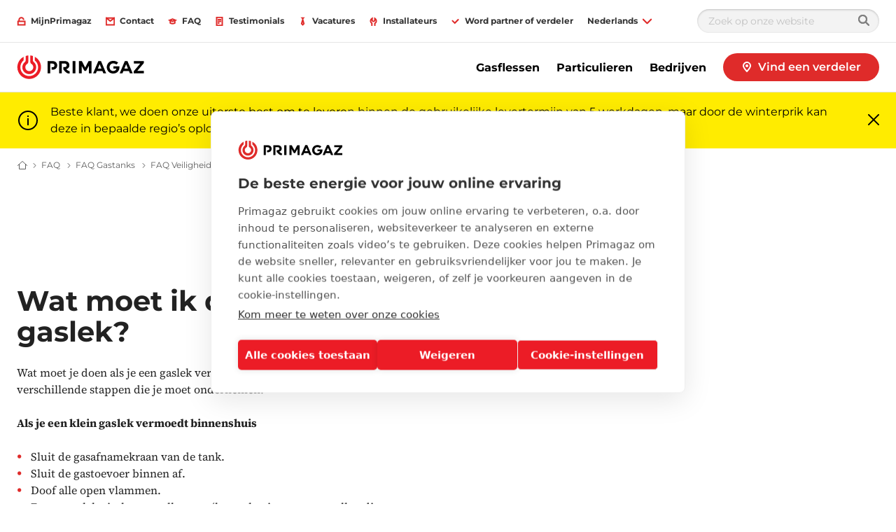

--- FILE ---
content_type: text/html; charset=utf-8
request_url: https://www.primagaz.be/nl-be/faq/faq-gastanks/faq-veiligheid/wat-moet-ik-doen-bij-een-gaslek
body_size: 34074
content:

<!DOCTYPE html>
<html class="no-js" lang="nl-BE" xmlns="http://www.w3.org/1999/xhtml" prefix="og: http://ogp.me/ns#">
<head>
    <meta charset="utf-8">
    <!-- refs/heads/releases/Release_214.0.0-1.0.25349.01 -->
    <meta http-equiv="X-UA-Compatible" content="IE=edge">
    <meta name="viewport" content="width=device-width, initial-scale=1.0">
    
    <title>Wat moet ik doen bij een gaslek? | Primagaz FAQ</title>
    <meta name="description" content="Vermoed je een gaslek? Afhankelijk van je situatie zijn er verschillende stappen die je moet ondernemen. Bekijk hier welke dat zijn.">
    <meta name="robots" content="INDEX,FOLLOW" />
            <link rel="alternate" href="https://www.primagaz.be/fr-be/faq/faq-citernes-de-gaz/faq-securite/que-faire-en-cas-de-fuite-de-gaz" hreflang="fr-BE" />
            <link rel="alternate" href="https://www.primagaz.be/nl-be/faq/faq-gastanks/faq-veiligheid/wat-moet-ik-doen-bij-een-gaslek" hreflang="nl-BE" />
<meta property="og:title" content="" />
<meta property="og:site_name" content="Primagaz" />
<meta property="og:url" content="https://www.primagaz.be/nl-be/faq/faq-gastanks/faq-veiligheid/wat-moet-ik-doen-bij-een-gaslek" />
<meta property="og:description" content="" />
<meta property="og:image" content="" />
    <link rel="canonical" href="https://www.primagaz.be/nl-be/faq/faq-gastanks/faq-veiligheid/wat-moet-ik-doen-bij-een-gaslek" />
    <script>
        window.globalStrings = {
            modalCloseText: 'Sluiten'
        }
    </script>

    <meta class="foundation-mq">
    <meta name="msapplication-TileColor" content="#ffc40d">
    <meta name="theme-color" content="#ffffff">
    <meta name="browser" content="chrome">
    <meta name="browserVersion" content="131.0">
    <meta name="browserMajorVersion" content="131">
    <meta name="ismobile" content="false">
    <script type="text/javascript">var dataLayer = dataLayer || [];</script>
    <script type="text/javascript">
    var trackingVariables = {
        type: "Help page",
        language: "nl-BE",
        environment: "published production"
    }
    window.trackingVariables = trackingVariables;
</script>

    <!-- structured data -->
<!-- /structured data -->

    


    <script src="https://cdn.primagaz.be/dist/js/lazysizes.js" async></script>

    
    <!--<link rel="preload" href="https://cdn.primagaz.be/dist/assets/fonts/Gotham-Bold.woff2" as="font" type="font/woff2" crossorigin />
    <link rel="preload" href="https://cdn.primagaz.be/dist/assets/fonts/Gotham-Book.woff2" as="font" type="font/woff2" crossorigin />-->
    <link rel="stylesheet" href="https://cdn.primagaz.be/dist/css/shvwebfonts.css" />
    <link rel="stylesheet" type="text/css" href="https://cdn.primagaz.be/dist/css/print.css" media="none" onload="this.media='print'" />
    <link href="https://cdn.primagaz.be/dist/css/fallback.css?v=ATqC4/WQb74tUqica7RNMw==" rel="stylesheet" />



    <link rel="preconnect" href="https://cdn.jsdelivr.net">
<link rel="preconnect" href="https://cookie-cdn.cookiepro.com">
<meta name="google-site-verification" content="Cwc2jOHPeIDvaAi4Rvywspq2OQQ4doVsQA6bN9f4HEg" />
<meta name="facebook-domain-verification" content="7b6gesxwkf9q1775m65o4b4vxs25gt" />
<!-- Google Tag Manager -->
<script>(function(w,d,s,l,i){w[l]=w[l]||[];w[l].push({'gtm.start':
new Date().getTime(),event:'gtm.js'});var f=d.getElementsByTagName(s)[0],
j=d.createElement(s),dl=l!='dataLayer'?'&l='+l:'';j.async=true;j.src=
'https://www.googletagmanager.com/gtm.js?id='+i+dl;f.parentNode.insertBefore(j,f);
})(window,document,'script','dataLayer','GTM-WVTBD5P');</script>
<!-- End Google Tag Manager -->

<!-- Start VWO Async SmartCode -->
<link rel="preconnect" href="https://dev.visualwebsiteoptimizer.com" />
<script type='text/javascript' id='vwoCode'>
window._vwo_code || (function() {
var account_id=795754,
version=2.1,
settings_tolerance=2000,
hide_element='body',
hide_element_style = 'opacity:0 !important;filter:alpha(opacity=0) !important;background:none !important;transition:none !important;',
/* DO NOT EDIT BELOW THIS LINE */
f=false,w=window,d=document,v=d.querySelector('#vwoCode'),cK='_vwo_'+account_id+'_settings',cc={};try{var c=JSON.parse(localStorage.getItem('_vwo_'+account_id+'_config'));cc=c&&typeof c==='object'?c:{}}catch(e){}var stT=cc.stT==='session'?w.sessionStorage:w.localStorage;code={nonce:v&&v.nonce,library_tolerance:function(){return typeof library_tolerance!=='undefined'?library_tolerance:undefined},settings_tolerance:function(){return cc.sT||settings_tolerance},hide_element_style:function(){return'{'+(cc.hES||hide_element_style)+'}'},hide_element:function(){if(performance.getEntriesByName('first-contentful-paint')[0]){return''}return typeof cc.hE==='string'?cc.hE:hide_element},getVersion:function(){return version},finish:function(e){if(!f){f=true;var t=d.getElementById('_vis_opt_path_hides');if(t)t.parentNode.removeChild(t);if(e)(new Image).src='https://dev.visualwebsiteoptimizer.com/ee.gif?a='+account_id+e}},finished:function(){return f},addScript:function(e){var t=d.createElement('script');t.type='text/javascript';if(e.src){t.src=e.src}else{t.text=e.text}v&&t.setAttribute('nonce',v.nonce);d.getElementsByTagName('head')[0].appendChild(t)},load:function(e,t){var n=this.getSettings(),i=d.createElement('script'),r=this;t=t||{};if(n){i.textContent=n;d.getElementsByTagName('head')[0].appendChild(i);if(!w.VWO||VWO.caE){stT.removeItem(cK);r.load(e)}}else{var o=new XMLHttpRequest;o.open('GET',e,true);o.withCredentials=!t.dSC;o.responseType=t.responseType||'text';o.onload=function(){if(t.onloadCb){return t.onloadCb(o,e)}if(o.status===200||o.status===304){_vwo_code.addScript({text:o.responseText})}else{_vwo_code.finish('&e=loading_failure:'+e)}};o.onerror=function(){if(t.onerrorCb){return t.onerrorCb(e)}_vwo_code.finish('&e=loading_failure:'+e)};o.send()}},getSettings:function(){try{var e=stT.getItem(cK);if(!e){return}e=JSON.parse(e);if(Date.now()>e.e){stT.removeItem(cK);return}return e.s}catch(e){return}},init:function(){if(d.URL.indexOf('__vwo_disable__')>-1)return;var e=this.settings_tolerance();w._vwo_settings_timer=setTimeout(function(){_vwo_code.finish();stT.removeItem(cK)},e);var t;if(this.hide_element()!=='body'){t=d.createElement('style');var n=this.hide_element(),i=n?n+this.hide_element_style():'',r=d.getElementsByTagName('head')[0];t.setAttribute('id','_vis_opt_path_hides');v&&t.setAttribute('nonce',v.nonce);t.setAttribute('type','text/css');if(t.styleSheet)t.styleSheet.cssText=i;else t.appendChild(d.createTextNode(i));r.appendChild(t)}else{t=d.getElementsByTagName('head')[0];var i=d.createElement('div');i.style.cssText='z-index: 2147483647 !important;position: fixed !important;left: 0 !important;top: 0 !important;width: 100% !important;height: 100% !important;background: white !important;display: block !important;';i.setAttribute('id','_vis_opt_path_hides');i.classList.add('_vis_hide_layer');t.parentNode.insertBefore(i,t.nextSibling)}var o=window._vis_opt_url||d.URL,s='https://dev.visualwebsiteoptimizer.com/j.php?a='+account_id+'&u='+encodeURIComponent(o)+'&vn='+version;if(w.location.search.indexOf('_vwo_xhr')!==-1){this.addScript({src:s})}else{this.load(s+'&x=true')}}};w._vwo_code=code;code.init();})();
</script>
<!-- End VWO Async SmartCode -->


    

                <link rel="icon"  sizes="16x16" href="https://cdn.primagaz.be/-/media/sites/belgium/logo/favicon.ico?rev=090479bca28e499792e8384109231573&amp;hash=2DBD03DDF50F08ABBB0AF3A80A96D96C">





    
    




    

    <script type="text/javascript">
    var cookieConsentSettings = {"ConsentDurationDays":90,"Categories":[{"CategoryName":"All","RequireConsent":false,"Cookies":["SC_ANALYTICS_GLOBAL_COOKIE","_shvenergy_cookie_warning","shvfonts_are_cached","_ga","_gid","_shvenergy_alert_banner","_shvenergy_custom_lang","_shvenergy_nlf_option","_shvenergy_product_overview","_shvenergy_redirect_popup","_shvenergy_retrive_lpgquote","_shvenergy_retrive_lpgquote_closed","_shvenergy_unsupported_browser_version","_shvenergy_utm","_shvenergy_wizard_incomplete","_shvenergy_newsoverview_searchparameters","_shvenergy_blogoverview_searchparameters"]}]}
</script>
</head>
<body style="" data-theme="" data-totop-enabled="False" data-totop-label="">
    <a class="skip-header" href="#main">Doorgaan naar artikel</a>
    <!-- Google Tag Manager (noscript) -->
<noscript><iframe src="https://www.googletagmanager.com/ns.html?id=GTM-WVTBD5P"
height="0" width="0" style="display:none;visibility:hidden"></iframe></noscript>
<!-- End Google Tag Manager (noscript) -->


    <input type="hidden" id="cdnInput" data-value="https://cdn.primagaz.be" />
    <input type="hidden" id="siteFontRelativePath" data-value="/dist/css/shvwebfonts.css" />
    <input type="hidden" id="siteFontProKey" data-value="" />

    <header class="page-header" role="banner">
        

        


<div class="service-menu-border"  data-trackingmodulename="ServiceMenu">

    <div class="row">
        <div class="column small-12">
            <div class="service-menu-wrapper">

                <nav class="service-menu">
                    <ul class="service-list">
                                <li>

                                    <a href="https://mijn.primagaz.be/" id="" data-category="" data-label="" rel="nofollow noopener noreferrer" class="" data-action="" target="_blank" ><span class='small-icon__wrapper'><svg xmlns="http://www.w3.org/2000/svg" width="16" height="16" viewBox="0 0 16 16" aria-hidden="true" focusable="false">
	<rect x="2" y="8" width="12" height="6" fill="none" stroke="#000" stroke-miterlimit="10" stroke-width="2"/>
	<path d="M12,5.4A3.952,3.952,0,0,0,8,1.5,3.952,3.952,0,0,0,4,5.4V8" fill="none" stroke="#000" stroke-miterlimit="10" stroke-width="2"/>
</svg></span>                                        <span>MijnPrimagaz</span>
</a>                                </li>
                                <li>

                                    <a href="/nl-be/contact" class="" data-action="" data-category="" data-label="" id="" ><span class='small-icon__wrapper'><svg xmlns="http://www.w3.org/2000/svg" width="16" height="16" viewBox="0 0 16 16" aria-hidden="true" focusable="false">
  <path fill="none" stroke="#000" stroke-linecap="round" stroke-miterlimit="10" stroke-width="2" d="M15 2c-.549.661-7 5.455-7 5.455L1 2"/>
  <path fill="none" stroke="#000" stroke-linecap="round" stroke-miterlimit="10" stroke-width="2" d="M1 2h14v12H1z"/>
</svg></span>                                        <span>Contact</span>
</a>                                </li>
                                <li>

                                    <a href="/nl-be/faq" class="" data-action="" data-category="" data-label="" id="" ><span class='small-icon__wrapper'><svg xmlns="http://www.w3.org/2000/svg" width="16" height="16" viewBox="0 0 16 16" aria-hidden="true" focusable="false">
  <path fill="none" stroke="#000" stroke-miterlimit="10" stroke-width="2" d="M8 4L3 6l5 2 5-2-5-2z"/>
  <path fill="none" stroke="#000" stroke-miterlimit="10" stroke-width="2" d="M4 6h0v5h0a8.944 8.944 0 008 0h0V6"/>
</svg></span>                                        <span>FAQ</span>
</a>                                </li>
                                <li>

                                    <a href="/nl-be/testimonials" class="" data-action="" data-category="" data-label="" id="" ><span class='small-icon__wrapper'><svg xmlns="http://www.w3.org/2000/svg" width="16" height="16" viewBox="0 0 16 16" aria-hidden="true" focusable="false">
  <path fill="none" stroke="#000" stroke-miterlimit="10" stroke-width="2" d="M5 5h6"/>
  <path fill="none" stroke="#000" stroke-miterlimit="10" stroke-width="2" d="M5 8h6"/>
  <path fill="none" stroke="#000" stroke-miterlimit="10" stroke-width="2" d="M5 11h3"/>
  <path fill="none" stroke="#000" stroke-miterlimit="10" stroke-width="2" d="M13 1v14H3V1h10z"/>
</svg></span>                                        <span>Testimonials</span>
</a>                                </li>
                                <li>

                                    <a href="/nl-be/jobs" class="" data-action="" data-category="" data-label="" id="" ><span class='small-icon__wrapper'><svg xmlns="http://www.w3.org/2000/svg" width="16" height="16" viewBox="0 0 16 16" aria-hidden="true" focusable="false">
  <path fill="none" stroke="#000" stroke-miterlimit="10" stroke-width="2" d="M8 3h0l1-1H7l1 1z"/>
  <path fill="none" stroke="#000" stroke-miterlimit="10" stroke-width="2" d="M8 5l-2 7 2 2 2-2-2-7h0z"/>
</svg></span>                                        <span>Vacatures</span>
</a>                                </li>
                                <li>

                                    <a href="/nl-be/propaaninstallaties-voor-installateurs" class="" data-action="" data-category="" data-label="" id="" ><span class='small-icon__wrapper'><svg xmlns="http://www.w3.org/2000/svg" width="16" height="16" viewBox="0 0 16 16" aria-hidden="true" focusable="false">
	<path d="M5.252,16s.025-4.375.032-4.447a5.075,5.075,0,0,1,.437-8.82L5.684,5.669a2.336,2.336,0,1,0,4.672.06l.038-2.936a5.075,5.075,0,0,1,.212,8.828c.005.072-.029,4.379-.029,4.379" fill="none" stroke="#000" stroke-miterlimit="10" stroke-width="2"/>
</svg></span>                                        <span>Installateurs</span>
</a>                                </li>
                                <li>

                                    <a href="/nl-be/word-partner-of-verdeler" class="" data-action="" data-category="" data-label="" id="" ><span class='small-icon__wrapper'><svg xmlns="http://www.w3.org/2000/svg" width="16" height="16" viewBox="0 0 16 16" aria-hidden="true" focusable="false">
	<polyline points="13 5 7 11 3 7" fill="none" stroke="#000" stroke-linecap="round" stroke-miterlimit="10" stroke-width="2"/>
</svg></span>                                        <span>Word partner of verdeler</span>
</a>                                </li>
                            <li class="js-servicemenu-dropdown" data-position="left">
        <button type="button" aria-expanded="false">
	        <span>Nederlands</span>
	        <span class="small-icon__wrapper">
		        <svg focusable="false" width="16" height="16" viewBox="0 0 16 16" aria-hidden="true"><use xlink:href="/dist/svgsprite/icons.svg#Arrow_Down_16x16"></use></svg>
	        </span>
        </button>
        <div class="service-menu__dropdown">
            <ul>
                <li>
                    <a href="/api/language/change/fr-BE?url=%2ffr-be%2ffaq%2ffaq-citernes-de-gaz%2ffaq-securite%2fque-faire-en-cas-de-fuite-de-gaz">
                        <span>Fran&#231;ais</span>
                        <svg focusable="false" width="16" height="16" viewBox="0 0 16 16" aria-hidden="true"><use xlink:href="/dist/svgsprite/icons.svg#Arrow_No-stem_16x16"></use></svg>
                    </a>
                </li>
            </ul>
        </div>
    </li>



                    </ul>
                </nav>

                <nav class="service-menu">
                    <ul class="service-list">
                        <li>
                        </li>

                                                    <li>
                                <div class="search-modal">
                                    <form class="search-modal__search-input search-input" id="cludo-search-form-servicemenu" method="get" action="/nl-be/zoek" novalidate="novalidate" onsubmit="return checkForm(event);">
                                        <input type="text" name="cludoquery" id="cludo" placeholder="Zoek op onze website" />
                                        <button type="submit" id="search-modal-submit-button">
                                            <svg width="16" height="16" viewBox="0 0 16 16" fill="none" xmlns="http://www.w3.org/2000/svg">
                                                <path fill-rule="evenodd" clip-rule="evenodd" d="M11.7489 10.2424C12.5356 9.17706 13 7.86326 13 6.44196C13 2.88417 10.0899 0 6.5 0C2.91015 0 0 2.88417 0 6.44196C0 9.99976 2.91015 12.8839 6.5 12.8839C7.9341 12.8839 9.25973 12.4236 10.3347 11.644L14.2929 15.5669C14.6834 15.9539 15.3166 15.9539 15.7071 15.5669C16.0976 15.1798 16.0976 14.5523 15.7071 14.1653L11.7489 10.2424ZM6.5 10.9018C4.01472 10.9018 2 8.90506 2 6.44196C2 3.97887 4.01472 1.98214 6.5 1.98214C8.98528 1.98214 11 3.97887 11 6.44196C11 8.90506 8.98528 10.9018 6.5 10.9018Z" fill="#7F7F7F" />
                                                <mask id="mask0_8010_123057" style="mask-type:luminance" maskUnits="userSpaceOnUse" x="0" y="0" width="16" height="16">
                                                    <path fill-rule="evenodd" clip-rule="evenodd" d="M11.7489 10.2424C12.5356 9.17706 13 7.86326 13 6.44196C13 2.88417 10.0899 0 6.5 0C2.91015 0 0 2.88417 0 6.44196C0 9.99976 2.91015 12.8839 6.5 12.8839C7.9341 12.8839 9.25973 12.4236 10.3347 11.644L14.2929 15.5669C14.6834 15.9539 15.3166 15.9539 15.7071 15.5669C16.0976 15.1798 16.0976 14.5523 15.7071 14.1653L11.7489 10.2424ZM6.5 10.9018C4.01472 10.9018 2 8.90506 2 6.44196C2 3.97887 4.01472 1.98214 6.5 1.98214C8.98528 1.98214 11 3.97887 11 6.44196C11 8.90506 8.98528 10.9018 6.5 10.9018Z" fill="white" />
                                                </mask>
                                                <g mask="url(#mask0_8010_123057)">
                                                    <rect width="16" height="15.8571" transform="matrix(-1 0 0 1 16 0)" fill="#7F7F7F" />
                                                    <rect width="16" height="15.8571" transform="matrix(-1 0 0 1 16 0)" fill="#7F7F7F" />
                                                </g>
                                            </svg>
                                        </button>
                                    </form>
                                </div>
                            </li>
                    </ul>
                </nav>

            </div>

        </div>
    </div>
</div>







<div class="mobile-header">
    <div class="mobile-header__top">

        <a href="/nl-be/" class="mobile-header__logo">
            <img src="https://cdn.primagaz.be/-/media/sites/belgium/logo/primagaz.svg?rev=42f5dbd95c0c43488793c7e9a9a357da&amp;h=34&amp;w=182&amp;la=nl-BE&amp;hash=FCFE41D528A549147D3E8D74D42ADF5D" height="34" width="182" alt="Logo" />
        </a>
<a href="/nl-be/zoek-verdeler" class="button button--dealerfinder btn-track" id="" >                    <span class="small-icon__wrapper">
                            <svg focusable="false"><use xlink:href="/dist/svgsprite/icons.svg#Pin_16x16"></use></svg>
                    </span>
                    <span>Vind een verdeler</span>
</a>
            </div>
    <div class="mobile-header__sticky">

            <div class="auxiliary-links">
                    <ul class="mobile-header__service-menu">
                                <li>
<a href="https://mijn.primagaz.be/" id="" data-category="" data-label="" rel="nofollow noopener noreferrer" class="" data-action="" target="_blank" ><span class='small-icon__wrapper'><svg xmlns="http://www.w3.org/2000/svg" width="16" height="16" viewBox="0 0 16 16" aria-hidden="true" focusable="false">
	<rect x="2" y="8" width="12" height="6" fill="none" stroke="#000" stroke-miterlimit="10" stroke-width="2"/>
	<path d="M12,5.4A3.952,3.952,0,0,0,8,1.5,3.952,3.952,0,0,0,4,5.4V8" fill="none" stroke="#000" stroke-miterlimit="10" stroke-width="2"/>
</svg></span>                                        <span>MijnPrimagaz</span>
</a>                                </li>
                                <li>
<a href="/nl-be/contact" class="" data-action="" data-category="" data-label="" id="" ><span class='small-icon__wrapper'><svg xmlns="http://www.w3.org/2000/svg" width="16" height="16" viewBox="0 0 16 16" aria-hidden="true" focusable="false">
  <path fill="none" stroke="#000" stroke-linecap="round" stroke-miterlimit="10" stroke-width="2" d="M15 2c-.549.661-7 5.455-7 5.455L1 2"/>
  <path fill="none" stroke="#000" stroke-linecap="round" stroke-miterlimit="10" stroke-width="2" d="M1 2h14v12H1z"/>
</svg></span>                                        <span>Contact</span>
</a>                                </li>
                                <li>
<a href="/nl-be/faq" class="" data-action="" data-category="" data-label="" id="" ><span class='small-icon__wrapper'><svg xmlns="http://www.w3.org/2000/svg" width="16" height="16" viewBox="0 0 16 16" aria-hidden="true" focusable="false">
  <path fill="none" stroke="#000" stroke-miterlimit="10" stroke-width="2" d="M8 4L3 6l5 2 5-2-5-2z"/>
  <path fill="none" stroke="#000" stroke-miterlimit="10" stroke-width="2" d="M4 6h0v5h0a8.944 8.944 0 008 0h0V6"/>
</svg></span>                                        <span>FAQ</span>
</a>                                </li>
                    </ul>
                                    <div style="display: none;">
                        <div data-main-cta>
<a href="/nl-be/zoek-verdeler" class="cta-link" id="" >                                        <div class="cta-link__icon">
                                                <span class="large-icon__wrapper">
                                                    <svg focusable="false" viewBox="0 0 16 16"><use xlink:href="/dist/svgsprite/icons.svg#Pin_16x16"></use></svg>
                                                </span>
                                        </div>
                                        <div class="cta-link__text">
                                            <span> Vind een verdeler</span>
                                            <div class="small-icon__wrapper">
                                                <svg focusable="false" aria-hidden="true" width="16" height="16" viewBox="0 0 16 16"><use xlink:href="/dist/svgsprite/icons.svg#Arrow_16x16"></use></svg>
                                            </div>
                                        </div>
</a>
                        </div>
                    </div>



            </div>
            <button type="button" class="offcanvas-menu-button">
                <span aria-hidden="true" class="burgerbun burgerbun--top"></span>
                <span aria-hidden="true" class="burgerbeef"></span>
                <span aria-hidden="true" class="burgerbun burgerbun--bottom"></span>
                <span class="visuallyhidden">Open menu</span>
            </button>
    </div>
</div>

    <aside class="offcanvasmenu">
        <header class="offcanvasmenu__header">

            

<a href="/nl-be/" class="offcanvasmenu__header__item">
	Home
</a>



            <button type="button" class="offcanvas-menu-button">
                <span aria-hidden="true" class="burgerbun burgerbun--top"></span>
                <span aria-hidden="true" class="burgerbeef"></span>
                <span aria-hidden="true" class="burgerbun burgerbun--bottom"></span>
                <span class="visuallyhidden">Sluit menu</span>
            </button>

        </header>
            <div class="search-modal">
                <form class="search-modal__search-input search-input" id="cludo-search-form-mobilemenu" method="get" action="/nl-be/zoek" novalidate="novalidate" onsubmit="return checkForm(event);">
                    <input type="text" name="cludoquery" id="cludo" placeholder="Zoek op onze website" />
                    <button type="submit" id="search-modal-submit-button">
                        <svg width="16" height="16" viewBox="0 0 16 16" fill="none" xmlns="http://www.w3.org/2000/svg">
                            <path fill-rule="evenodd" clip-rule="evenodd" d="M11.7489 10.2424C12.5356 9.17706 13 7.86326 13 6.44196C13 2.88417 10.0899 0 6.5 0C2.91015 0 0 2.88417 0 6.44196C0 9.99976 2.91015 12.8839 6.5 12.8839C7.9341 12.8839 9.25973 12.4236 10.3347 11.644L14.2929 15.5669C14.6834 15.9539 15.3166 15.9539 15.7071 15.5669C16.0976 15.1798 16.0976 14.5523 15.7071 14.1653L11.7489 10.2424ZM6.5 10.9018C4.01472 10.9018 2 8.90506 2 6.44196C2 3.97887 4.01472 1.98214 6.5 1.98214C8.98528 1.98214 11 3.97887 11 6.44196C11 8.90506 8.98528 10.9018 6.5 10.9018Z" fill="#7F7F7F" />
                            <mask id="mask0_8010_123669" style="mask-type:luminance" maskUnits="userSpaceOnUse" x="0" y="0" width="16" height="16">
                                <path fill-rule="evenodd" clip-rule="evenodd" d="M11.7489 10.2424C12.5356 9.17706 13 7.86326 13 6.44196C13 2.88417 10.0899 0 6.5 0C2.91015 0 0 2.88417 0 6.44196C0 9.99976 2.91015 12.8839 6.5 12.8839C7.9341 12.8839 9.25973 12.4236 10.3347 11.644L14.2929 15.5669C14.6834 15.9539 15.3166 15.9539 15.7071 15.5669C16.0976 15.1798 16.0976 14.5523 15.7071 14.1653L11.7489 10.2424ZM6.5 10.9018C4.01472 10.9018 2 8.90506 2 6.44196C2 3.97887 4.01472 1.98214 6.5 1.98214C8.98528 1.98214 11 3.97887 11 6.44196C11 8.90506 8.98528 10.9018 6.5 10.9018Z" fill="white" />
                            </mask>
                            <g mask="url(#mask0_8010_123669)">
                                <rect width="16" height="15.8571" transform="matrix(-1 0 0 1 16 0)" fill="#7F7F7F" />
                                <rect width="16" height="15.8571" transform="matrix(-1 0 0 1 16 0)" fill="#7F7F7F" />
                            </g>
                        </svg>
                    </button>
                </form>
            </div>
        <div class="offcanvasmenu__content">
            <nav class="mobile-menu js-mobile-menu" data-ctaidone="" data-ctaidtwo="">
                <ul>

                        <li>

                                <button type="button" class="mobile-menu__lvl1 "  data-submenu="lvl2" data-ctaidone="81afeb30-e17a-455e-8dee-52737fae2bd2" data-ctaidtwo="b1a990ed-00af-4db6-8447-816774db69af">
                                    Gasflessen
                                    <svg focusable="false" width="16" height="16" viewBox="0 0 16 16" aria-hidden="true"><use xlink:href="/dist/svgsprite/icons.svg#Arrow_No-stem_16x16"></use></svg>
                                    
                                </button>
                                <ul class="mobile-submenu">
                                    <li>
                                        <button type="button" data-back="lvl1" data-ctaidone="" data-ctaidtwo="">
                                            <svg focusable="false" width="16" height="16" viewBox="0 0 16 16" aria-hidden="true"><use xlink:href="/dist/svgsprite/icons.svg#Arrow_No-stem_16x16"></use></svg>Vorige
                                        </button>
                                    </li>
                                    <li class="mobile-submenu__header-link">
                                        <div class="link">
                                            Gasflessen
                                        </div>
                                    </li>
                                    <li>
                                            <a href="/nl-be/gasflessen" class="link " >
                                                Gasflessen
                                            </a>
                                    </li>


                                        <li>
                                                <button type="button" class=""  data-submenu="lvl3" data-ctaidone="81afeb30-e17a-455e-8dee-52737fae2bd2" data-ctaidtwo="b1a990ed-00af-4db6-8447-816774db69af">
                                                    Particulier gebruik
                                                    <svg focusable="false" width="16" height="16" viewBox="0 0 16 16" aria-hidden="true"><use xlink:href="/dist/svgsprite/icons.svg#Arrow_No-stem_16x16"></use></svg>
                                                    
                                                </button>
                                                <ul class="mobile-submenu">
                                                    <li>
                                                        <button type="button" data-back="lvl2" data-ctaidone="81afeb30-e17a-455e-8dee-52737fae2bd2" data-ctaidtwo="b1a990ed-00af-4db6-8447-816774db69af">
                                                            <svg focusable="false" width="16" height="16" viewBox="0 0 16 16" aria-hidden="true"><use xlink:href="/dist/svgsprite/icons.svg#Arrow_No-stem_16x16"></use></svg>Vorige
                                                        </button>
                                                    </li>

                                                    <li class="mobile-submenu__header-link">
                                                        <div class="link offcanvasmenu__button-wrapper">
                                                            Particulier gebruik
                                                        </div>
                                                    </li>
                                                    <li>
                                                            <a href="/nl-be/gasflessen/particulier-gebruik" class="link " >
                                                                Particulier gebruik
                                                            </a>
                                                    </li>


                                                        <li>
    <a href="/nl-be/gasflessen/particulier-gebruik/bbq"  class="">Barbecue&#235;n </a>

                                                        </li>
                                                        <li>
    <a href="/nl-be/gasflessen/particulier-gebruik/kamperen"  class="">Kamperen </a>

                                                        </li>
                                                        <li>
    <a href="/nl-be/gasflessen/particulier-gebruik/caravan"  class="">Caravan </a>

                                                        </li>
                                                        <li>
    <a href="/nl-be/gasflessen/particulier-gebruik/koken"  class="">Koken </a>

                                                        </li>
                                                        <li>
    <a href="/nl-be/gasflessen/particulier-gebruik/verwarmen-en-warm-water"  class="">Verwarmen en warm water </a>

                                                        </li>
                                                        <li>
    <a href="/nl-be/gasflessen/particulier-gebruik/onkruidbestrijding"  class="">Onkruidbestrijding </a>

                                                        </li>
                                                </ul>
                                        </li>
                                        <li>
                                                <button type="button" class=""  data-submenu="lvl3" data-ctaidone="81afeb30-e17a-455e-8dee-52737fae2bd2" data-ctaidtwo="b1a990ed-00af-4db6-8447-816774db69af">
                                                    Professioneel gebruik
                                                    <svg focusable="false" width="16" height="16" viewBox="0 0 16 16" aria-hidden="true"><use xlink:href="/dist/svgsprite/icons.svg#Arrow_No-stem_16x16"></use></svg>
                                                    
                                                </button>
                                                <ul class="mobile-submenu">
                                                    <li>
                                                        <button type="button" data-back="lvl2" data-ctaidone="81afeb30-e17a-455e-8dee-52737fae2bd2" data-ctaidtwo="b1a990ed-00af-4db6-8447-816774db69af">
                                                            <svg focusable="false" width="16" height="16" viewBox="0 0 16 16" aria-hidden="true"><use xlink:href="/dist/svgsprite/icons.svg#Arrow_No-stem_16x16"></use></svg>Vorige
                                                        </button>
                                                    </li>

                                                    <li class="mobile-submenu__header-link">
                                                        <div class="link offcanvasmenu__button-wrapper">
                                                            Professioneel gebruik
                                                        </div>
                                                    </li>
                                                    <li>
                                                            <a href="/nl-be/gasflessen/professioneel-gebruik" class="link " >
                                                                Professioneel gebruik
                                                            </a>
                                                    </li>


                                                        <li>
                                                                <button type="button" class=""  data-submenu="lvl4" data-ctaidone="81afeb30-e17a-455e-8dee-52737fae2bd2" data-ctaidtwo="b1a990ed-00af-4db6-8447-816774db69af">
                                                                    Toepassingen
                                                                    <svg focusable="false" width="16" height="16" viewBox="0 0 16 16" aria-hidden="true"><use xlink:href="/dist/svgsprite/icons.svg#Arrow_No-stem_16x16"></use></svg>
                                                                    
                                                                </button>
                                                                <ul class="mobile-submenu">
                                                                    <li>
                                                                        <button type="button" data-back="lvl3" data-ctaidone="81afeb30-e17a-455e-8dee-52737fae2bd2" data-ctaidtwo="b1a990ed-00af-4db6-8447-816774db69af">
                                                                            <svg focusable="false" width="16" height="16" viewBox="0 0 16 16" aria-hidden="true"><use xlink:href="/dist/svgsprite/icons.svg#Arrow_No-stem_16x16"></use></svg>Vorige
                                                                        </button>
                                                                    </li>
                                                                    <li class="mobile-submenu__header-link">
                                                                        <div class="link">
                                                                            Toepassingen
                                                                        </div>
                                                                    </li>
                                                                    <li>
                                                                            <a href="/nl-be/gasflessen/professioneel-gebruik/toepassingen" class="link " >
                                                                                Toepassingen
                                                                            </a>
                                                                    </li>


                                                                        <li>
                                                                            <div class="offcanvasmenu__button-wrapper">
                                                                                    <a href="/nl-be/gasflessen/professioneel-gebruik/toepassingen/heftruckaandrijving"  class="">Heftruckaandrijving </a>

                                                                                
                                                                            </div>
                                                                        </li>
                                                                        <li>
                                                                            <div class="offcanvasmenu__button-wrapper">
                                                                                    <a href="/nl-be/gasflessen/professioneel-gebruik/toepassingen/koken"  class="">Koken </a>

                                                                                
                                                                            </div>
                                                                        </li>
                                                                        <li>
                                                                            <div class="offcanvasmenu__button-wrapper">
                                                                                    <a href="/nl-be/gasflessen/professioneel-gebruik/toepassingen/onkruidbestrijding"  class="">Onkruidbestrijding </a>

                                                                                
                                                                            </div>
                                                                        </li>
                                                                        <li>
                                                                            <div class="offcanvasmenu__button-wrapper">
                                                                                    <a href="/nl-be/gasflessen/professioneel-gebruik/toepassingen/verwarmen"  class="">Verwarmen </a>

                                                                                
                                                                            </div>
                                                                        </li>
                                                                        <li>
                                                                            <div class="offcanvasmenu__button-wrapper">
                                                                                    <a href="/nl-be/gasflessen/professioneel-gebruik/toepassingen/overige"  class="">Overige </a>

                                                                                
                                                                            </div>
                                                                        </li>

                                                                </ul>

                                                        </li>
                                                        <li>
                                                                <button type="button" class=""  data-submenu="lvl4" data-ctaidone="81afeb30-e17a-455e-8dee-52737fae2bd2" data-ctaidtwo="b1a990ed-00af-4db6-8447-816774db69af">
                                                                    Sectoren
                                                                    <svg focusable="false" width="16" height="16" viewBox="0 0 16 16" aria-hidden="true"><use xlink:href="/dist/svgsprite/icons.svg#Arrow_No-stem_16x16"></use></svg>
                                                                    
                                                                </button>
                                                                <ul class="mobile-submenu">
                                                                    <li>
                                                                        <button type="button" data-back="lvl3" data-ctaidone="81afeb30-e17a-455e-8dee-52737fae2bd2" data-ctaidtwo="b1a990ed-00af-4db6-8447-816774db69af">
                                                                            <svg focusable="false" width="16" height="16" viewBox="0 0 16 16" aria-hidden="true"><use xlink:href="/dist/svgsprite/icons.svg#Arrow_No-stem_16x16"></use></svg>Vorige
                                                                        </button>
                                                                    </li>
                                                                    <li class="mobile-submenu__header-link">
                                                                        <div class="link">
                                                                            Sectoren
                                                                        </div>
                                                                    </li>
                                                                    <li>
                                                                            <a href="/nl-be/gasflessen/professioneel-gebruik/sectoren" class="link " >
                                                                                Sectoren
                                                                            </a>
                                                                    </li>


                                                                        <li>
                                                                            <div class="offcanvasmenu__button-wrapper">
                                                                                    <a href="/nl-be/gasflessen/professioneel-gebruik/sectoren/horeca"  class="">Horeca </a>

                                                                                
                                                                            </div>
                                                                        </li>
                                                                        <li>
                                                                            <div class="offcanvasmenu__button-wrapper">
                                                                                    <a href="/nl-be/gasflessen/professioneel-gebruik/sectoren/bouw"  class="">Bouw </a>

                                                                                
                                                                            </div>
                                                                        </li>
                                                                        <li>
                                                                            <div class="offcanvasmenu__button-wrapper">
                                                                                    <a href="/nl-be/gasflessen/professioneel-gebruik/sectoren/logistiek"  class="">Logistiek </a>

                                                                                
                                                                            </div>
                                                                        </li>
                                                                        <li>
                                                                            <div class="offcanvasmenu__button-wrapper">
                                                                                    <a href="/nl-be/gasflessen/professioneel-gebruik/sectoren/groenbedrijf"  class="">Groenbedrijf </a>

                                                                                
                                                                            </div>
                                                                        </li>
                                                                        <li>
                                                                            <div class="offcanvasmenu__button-wrapper">
                                                                                    <a href="/nl-be/gasflessen/professioneel-gebruik/sectoren/overige-sectoren"  class="">Overige sectoren </a>

                                                                                
                                                                            </div>
                                                                        </li>

                                                                </ul>

                                                        </li>
                                                </ul>
                                        </li>
                                        <li>
                                                <div class="offcanvasmenu__button-wrapper">
                                                        <a href="/nl-be/gasflessen/assortiment-flessen"  class="">Assortiment flessen </a>

                                                    
                                                </div>
                                        </li>
                                        <li>
                                                <button type="button" class=""  data-submenu="lvl3" data-ctaidone="81afeb30-e17a-455e-8dee-52737fae2bd2" data-ctaidtwo="b1a990ed-00af-4db6-8447-816774db69af">
                                                    Tips en advies
                                                    <svg focusable="false" width="16" height="16" viewBox="0 0 16 16" aria-hidden="true"><use xlink:href="/dist/svgsprite/icons.svg#Arrow_No-stem_16x16"></use></svg>
                                                    
                                                </button>
                                                <ul class="mobile-submenu">
                                                    <li>
                                                        <button type="button" data-back="lvl2" data-ctaidone="81afeb30-e17a-455e-8dee-52737fae2bd2" data-ctaidtwo="b1a990ed-00af-4db6-8447-816774db69af">
                                                            <svg focusable="false" width="16" height="16" viewBox="0 0 16 16" aria-hidden="true"><use xlink:href="/dist/svgsprite/icons.svg#Arrow_No-stem_16x16"></use></svg>Vorige
                                                        </button>
                                                    </li>

                                                    <li class="mobile-submenu__header-link">
                                                        <div class="link offcanvasmenu__button-wrapper">
                                                            Tips en advies
                                                        </div>
                                                    </li>
                                                    <li>
                                                            <a href="/nl-be/gasflessen/tips-en-advies" class="link " >
                                                                Tips en advies
                                                            </a>
                                                    </li>


                                                        <li>
    <a href="/nl-be/gasflessen/tips-en-advies/opslag-en-gebruik"  class="">Opslag en gebruik </a>

                                                        </li>
                                                        <li>
    <a href="/nl-be/gasflessen/tips-en-advies/aansluiten"  class="">Aansluiten </a>

                                                        </li>
                                                        <li>
    <a href="/nl-be/gasflessen/tips-en-advies/vullen-en-omruilen"  class="">Vullen en omruilen </a>

                                                        </li>
                                                </ul>
                                        </li>
                                </ul>
                        </li>
                        <li>

                                <button type="button" class="mobile-menu__lvl1 "  data-submenu="lvl2" data-ctaidone="85f88dfc-b62a-4e51-8741-da626e360535" data-ctaidtwo="d1bf57ff-d30b-4a58-8810-01140cd84331">
                                    Particulieren
                                    <svg focusable="false" width="16" height="16" viewBox="0 0 16 16" aria-hidden="true"><use xlink:href="/dist/svgsprite/icons.svg#Arrow_No-stem_16x16"></use></svg>
                                    
                                </button>
                                <ul class="mobile-submenu">
                                    <li>
                                        <button type="button" data-back="lvl1" data-ctaidone="" data-ctaidtwo="">
                                            <svg focusable="false" width="16" height="16" viewBox="0 0 16 16" aria-hidden="true"><use xlink:href="/dist/svgsprite/icons.svg#Arrow_No-stem_16x16"></use></svg>Vorige
                                        </button>
                                    </li>
                                    <li class="mobile-submenu__header-link">
                                        <div class="link">
                                            Particulieren
                                        </div>
                                    </li>
                                    <li>
                                            <a href="/nl-be/particulieren" class="link " >
                                                Particulieren
                                            </a>
                                    </li>


                                        <li>
                                                <button type="button" class=""  data-submenu="lvl3" data-ctaidone="85f88dfc-b62a-4e51-8741-da626e360535" data-ctaidtwo="d1bf57ff-d30b-4a58-8810-01140cd84331">
                                                    Propaan voor thuis
                                                    <svg focusable="false" width="16" height="16" viewBox="0 0 16 16" aria-hidden="true"><use xlink:href="/dist/svgsprite/icons.svg#Arrow_No-stem_16x16"></use></svg>
                                                    
                                                </button>
                                                <ul class="mobile-submenu">
                                                    <li>
                                                        <button type="button" data-back="lvl2" data-ctaidone="85f88dfc-b62a-4e51-8741-da626e360535" data-ctaidtwo="d1bf57ff-d30b-4a58-8810-01140cd84331">
                                                            <svg focusable="false" width="16" height="16" viewBox="0 0 16 16" aria-hidden="true"><use xlink:href="/dist/svgsprite/icons.svg#Arrow_No-stem_16x16"></use></svg>Vorige
                                                        </button>
                                                    </li>

                                                    <li class="mobile-submenu__header-link">
                                                        <div class="link offcanvasmenu__button-wrapper">
                                                            Propaan voor thuis
                                                        </div>
                                                    </li>
                                                    <li>
                                                            <a href="/nl-be/particulieren/alles-over-propaan" class="link " >
                                                                Propaan voor thuis
                                                            </a>
                                                    </li>


                                                        <li>
    <a href="/nl-be/particulieren/alles-over-propaan/wat-is-propaan"  class="">Wat is propaan? </a>

                                                        </li>
                                                        <li>
    <a href="/nl-be/particulieren/alles-over-propaan/verwarmen-op-propaan"  class="">Verwarmen op propaan </a>

                                                        </li>
                                                        <li>
    <a href="/nl-be/particulieren/alles-over-propaan/veiligheid"  class="">Veiligheid </a>

                                                        </li>
                                                        <li>
    <a href="/nl-be/particulieren/alles-over-propaan/de-prijs-van-propaangas"  class="">De prijs van propaangas </a>

                                                        </li>
                                                </ul>
                                        </li>
                                        <li>
                                                <button type="button" class=""  data-submenu="lvl3" data-ctaidone="85f88dfc-b62a-4e51-8741-da626e360535" data-ctaidtwo="d1bf57ff-d30b-4a58-8810-01140cd84331">
                                                    Installatie
                                                    <svg focusable="false" width="16" height="16" viewBox="0 0 16 16" aria-hidden="true"><use xlink:href="/dist/svgsprite/icons.svg#Arrow_No-stem_16x16"></use></svg>
                                                    
                                                </button>
                                                <ul class="mobile-submenu">
                                                    <li>
                                                        <button type="button" data-back="lvl2" data-ctaidone="85f88dfc-b62a-4e51-8741-da626e360535" data-ctaidtwo="d1bf57ff-d30b-4a58-8810-01140cd84331">
                                                            <svg focusable="false" width="16" height="16" viewBox="0 0 16 16" aria-hidden="true"><use xlink:href="/dist/svgsprite/icons.svg#Arrow_No-stem_16x16"></use></svg>Vorige
                                                        </button>
                                                    </li>

                                                    <li class="mobile-submenu__header-link">
                                                        <div class="link offcanvasmenu__button-wrapper">
                                                            Installatie
                                                        </div>
                                                    </li>
                                                    <li>
                                                            <a href="/nl-be/particulieren/installatie" class="link " >
                                                                Installatie
                                                            </a>
                                                    </li>


                                                        <li>
    <a href="/nl-be/particulieren/installatie/propaantank"  class="">Propaantank </a>

                                                        </li>
                                                        <li>
    <a href="/nl-be/particulieren/installatie/voorraadbeheer"  class="">Voorraadbeheer </a>

                                                        </li>
                                                        <li>
    <a href="/nl-be/particulieren/installatie/installatiekosten"  class="">Installatiekosten </a>

                                                        </li>
                                                </ul>
                                        </li>
                                        <li>
                                                <button type="button" class=""  data-submenu="lvl3" data-ctaidone="85f88dfc-b62a-4e51-8741-da626e360535" data-ctaidtwo="d1bf57ff-d30b-4a58-8810-01140cd84331">
                                                    Klant worden
                                                    <svg focusable="false" width="16" height="16" viewBox="0 0 16 16" aria-hidden="true"><use xlink:href="/dist/svgsprite/icons.svg#Arrow_No-stem_16x16"></use></svg>
                                                    
                                                </button>
                                                <ul class="mobile-submenu">
                                                    <li>
                                                        <button type="button" data-back="lvl2" data-ctaidone="85f88dfc-b62a-4e51-8741-da626e360535" data-ctaidtwo="d1bf57ff-d30b-4a58-8810-01140cd84331">
                                                            <svg focusable="false" width="16" height="16" viewBox="0 0 16 16" aria-hidden="true"><use xlink:href="/dist/svgsprite/icons.svg#Arrow_No-stem_16x16"></use></svg>Vorige
                                                        </button>
                                                    </li>

                                                    <li class="mobile-submenu__header-link">
                                                        <div class="link offcanvasmenu__button-wrapper">
                                                            Klant worden
                                                        </div>
                                                    </li>
                                                    <li>
                                                            <a href="/nl-be/particulieren/klant-worden" class="link " >
                                                                Klant worden
                                                            </a>
                                                    </li>


                                                        <li>
    <a href="/nl-be/particulieren/klant-worden/nieuwbouw"  class="">Nieuwbouw </a>

                                                        </li>
                                                        <li>
    <a href="/nl-be/particulieren/klant-worden/renovatie-van-stookolie-naar-propaan"  class="">Renovatie: van stookolie naar propaan </a>

                                                        </li>
                                                        <li>
    <a href="/nl-be/particulieren/klant-worden/renovatie-van-een-andere-energiebron-naar-propaan"  class="">Renovatie: van een andere energiebron naar propaan </a>

                                                        </li>
                                                        <li>
    <a href="/nl-be/particulieren/klant-worden/veranderen-van-leverancier"  class="">Veranderen van gasleverancier </a>

                                                        </li>
                                                        <li>
    <a href="/nl-be/particulieren/klant-worden/verhuizen-naar-een-woning-met-een-propaantank"  class="">Verhuizen naar een woning met een propaantank </a>

                                                        </li>
                                                        <li>
    <a href="/nl-be/particulieren/klant-worden/combineer-duurzaam"  class="">Combineer duurzaam </a>

                                                        </li>
                                                </ul>
                                        </li>
                                        <li>
                                                <div class="offcanvasmenu__button-wrapper">
                                                        <a href="/nl-be/particulieren/futuria-propaan"  class="">Futuria Propaan </a>

                                                    
                                                </div>
                                        </li>
                                        <li>
                                                <button type="button" class=""  data-submenu="lvl3" data-ctaidone="85f88dfc-b62a-4e51-8741-da626e360535" data-ctaidtwo="d1bf57ff-d30b-4a58-8810-01140cd84331">
                                                    Primagaz-klant
                                                    <svg focusable="false" width="16" height="16" viewBox="0 0 16 16" aria-hidden="true"><use xlink:href="/dist/svgsprite/icons.svg#Arrow_No-stem_16x16"></use></svg>
                                                    
                                                </button>
                                                <ul class="mobile-submenu">
                                                    <li>
                                                        <button type="button" data-back="lvl2" data-ctaidone="85f88dfc-b62a-4e51-8741-da626e360535" data-ctaidtwo="d1bf57ff-d30b-4a58-8810-01140cd84331">
                                                            <svg focusable="false" width="16" height="16" viewBox="0 0 16 16" aria-hidden="true"><use xlink:href="/dist/svgsprite/icons.svg#Arrow_No-stem_16x16"></use></svg>Vorige
                                                        </button>
                                                    </li>

                                                    <li class="mobile-submenu__header-link">
                                                        <div class="link offcanvasmenu__button-wrapper">
                                                            Primagaz-klant
                                                        </div>
                                                    </li>
                                                    <li>
                                                            <a href="/nl-be/particulieren/primagaz-klant" class="link " >
                                                                Primagaz-klant
                                                            </a>
                                                    </li>


                                                        <li>
    <a href="/nl-be/particulieren/primagaz-klant/mijnprimagaz"  class="">MijnPrimagaz </a>

                                                        </li>
                                                        <li>
    <a href="/nl-be/particulieren/primagaz-klant/verhuizen"  class="">Verhuizen </a>

                                                        </li>
                                                        <li>
    <a href="/nl-be/particulieren/primagaz-klant/onze-service"  class="">Onze service </a>

                                                        </li>
                                                </ul>
                                        </li>
                                </ul>
                        </li>
                        <li>

                                <button type="button" class="mobile-menu__lvl1 "  data-submenu="lvl2" data-ctaidone="9dbc5921-27b0-41ef-b99e-d890c04cc677" data-ctaidtwo="738294a4-d4af-4031-9e66-4283ccde31e3">
                                    Bedrijven
                                    <svg focusable="false" width="16" height="16" viewBox="0 0 16 16" aria-hidden="true"><use xlink:href="/dist/svgsprite/icons.svg#Arrow_No-stem_16x16"></use></svg>
                                    
                                </button>
                                <ul class="mobile-submenu">
                                    <li>
                                        <button type="button" data-back="lvl1" data-ctaidone="" data-ctaidtwo="">
                                            <svg focusable="false" width="16" height="16" viewBox="0 0 16 16" aria-hidden="true"><use xlink:href="/dist/svgsprite/icons.svg#Arrow_No-stem_16x16"></use></svg>Vorige
                                        </button>
                                    </li>
                                    <li class="mobile-submenu__header-link">
                                        <div class="link">
                                            Bedrijven
                                        </div>
                                    </li>
                                    <li>
                                            <a href="/nl-be/bedrijven" class="link " >
                                                Bedrijven
                                            </a>
                                    </li>


                                        <li>
                                                <button type="button" class=""  data-submenu="lvl3" data-ctaidone="9dbc5921-27b0-41ef-b99e-d890c04cc677" data-ctaidtwo="738294a4-d4af-4031-9e66-4283ccde31e3">
                                                    Toepassingen
                                                    <svg focusable="false" width="16" height="16" viewBox="0 0 16 16" aria-hidden="true"><use xlink:href="/dist/svgsprite/icons.svg#Arrow_No-stem_16x16"></use></svg>
                                                    
                                                </button>
                                                <ul class="mobile-submenu">
                                                    <li>
                                                        <button type="button" data-back="lvl2" data-ctaidone="9dbc5921-27b0-41ef-b99e-d890c04cc677" data-ctaidtwo="738294a4-d4af-4031-9e66-4283ccde31e3">
                                                            <svg focusable="false" width="16" height="16" viewBox="0 0 16 16" aria-hidden="true"><use xlink:href="/dist/svgsprite/icons.svg#Arrow_No-stem_16x16"></use></svg>Vorige
                                                        </button>
                                                    </li>

                                                    <li class="mobile-submenu__header-link">
                                                        <div class="link offcanvasmenu__button-wrapper">
                                                            Toepassingen
                                                        </div>
                                                    </li>
                                                    <li>
                                                            <a href="/nl-be/bedrijven/toepassingen" class="link " >
                                                                Toepassingen
                                                            </a>
                                                    </li>


                                                        <li>
    <a href="/nl-be/bedrijven/toepassingen/verwarmen"  class="">Verwarmen </a>

                                                        </li>
                                                        <li>
    <a href="/nl-be/bedrijven/toepassingen/drogen"  class="">Drogen </a>

                                                        </li>
                                                        <li>
    <a href="/nl-be/bedrijven/toepassingen/productieprocessen"  class="">Productieprocessen </a>

                                                        </li>
                                                        <li>
    <a href="/nl-be/bedrijven/toepassingen/onkruidbestrijding"  class="">Onkruidbestrijding </a>

                                                        </li>
                                                        <li>
    <a href="/nl-be/bedrijven/toepassingen/heftruckaandrijving"  class="">Heftruckaandrijving </a>

                                                        </li>
                                                        <li>
    <a href="/nl-be/bedrijven/toepassingen/koken"  class="">Koken </a>

                                                        </li>
                                                        <li>
    <a href="/nl-be/bedrijven/toepassingen/overige-toepassingen"  class="">Overige toepassingen </a>

                                                        </li>
                                                </ul>
                                        </li>
                                        <li>
                                                <button type="button" class=""  data-submenu="lvl3" data-ctaidone="9dbc5921-27b0-41ef-b99e-d890c04cc677" data-ctaidtwo="738294a4-d4af-4031-9e66-4283ccde31e3">
                                                    Sectoren
                                                    <svg focusable="false" width="16" height="16" viewBox="0 0 16 16" aria-hidden="true"><use xlink:href="/dist/svgsprite/icons.svg#Arrow_No-stem_16x16"></use></svg>
                                                    
                                                </button>
                                                <ul class="mobile-submenu">
                                                    <li>
                                                        <button type="button" data-back="lvl2" data-ctaidone="9dbc5921-27b0-41ef-b99e-d890c04cc677" data-ctaidtwo="738294a4-d4af-4031-9e66-4283ccde31e3">
                                                            <svg focusable="false" width="16" height="16" viewBox="0 0 16 16" aria-hidden="true"><use xlink:href="/dist/svgsprite/icons.svg#Arrow_No-stem_16x16"></use></svg>Vorige
                                                        </button>
                                                    </li>

                                                    <li class="mobile-submenu__header-link">
                                                        <div class="link offcanvasmenu__button-wrapper">
                                                            Sectoren
                                                        </div>
                                                    </li>
                                                    <li>
                                                            <a href="/nl-be/bedrijven/sectoren" class="link " >
                                                                Sectoren
                                                            </a>
                                                    </li>


                                                        <li>
    <a href="/nl-be/bedrijven/sectoren/landbouw"  class="">Landbouw </a>

                                                        </li>
                                                        <li>
    <a href="/nl-be/bedrijven/sectoren/recreatie"  class="">Recreatie </a>

                                                        </li>
                                                        <li>
    <a href="/nl-be/bedrijven/sectoren/horeca"  class="">Horeca </a>

                                                        </li>
                                                        <li>
    <a href="/nl-be/bedrijven/sectoren/bouw"  class="">Bouw </a>

                                                        </li>
                                                        <li>
    <a href="/nl-be/bedrijven/sectoren/vastgoed"  class="">Vastgoed </a>

                                                        </li>
                                                        <li>
    <a href="/nl-be/bedrijven/sectoren/industrie"  class="">Industrie </a>

                                                        </li>
                                                        <li>
    <a href="/nl-be/bedrijven/sectoren/overheden"  class="">Overheden </a>

                                                        </li>
                                                        <li>
    <a href="/nl-be/bedrijven/sectoren/overige-sectoren"  class="">Overige sectoren </a>

                                                        </li>
                                                </ul>
                                        </li>
                                        <li>
                                                <button type="button" class=""  data-submenu="lvl3" data-ctaidone="9dbc5921-27b0-41ef-b99e-d890c04cc677" data-ctaidtwo="738294a4-d4af-4031-9e66-4283ccde31e3">
                                                    Energiebronnen
                                                    <svg focusable="false" width="16" height="16" viewBox="0 0 16 16" aria-hidden="true"><use xlink:href="/dist/svgsprite/icons.svg#Arrow_No-stem_16x16"></use></svg>
                                                    
                                                </button>
                                                <ul class="mobile-submenu">
                                                    <li>
                                                        <button type="button" data-back="lvl2" data-ctaidone="9dbc5921-27b0-41ef-b99e-d890c04cc677" data-ctaidtwo="738294a4-d4af-4031-9e66-4283ccde31e3">
                                                            <svg focusable="false" width="16" height="16" viewBox="0 0 16 16" aria-hidden="true"><use xlink:href="/dist/svgsprite/icons.svg#Arrow_No-stem_16x16"></use></svg>Vorige
                                                        </button>
                                                    </li>

                                                    <li class="mobile-submenu__header-link">
                                                        <div class="link offcanvasmenu__button-wrapper">
                                                            Energiebronnen
                                                        </div>
                                                    </li>
                                                    <li>
                                                            <a href="/nl-be/bedrijven/energiebronnen" class="link " >
                                                                Energiebronnen
                                                            </a>
                                                    </li>


                                                        <li>
    <a href="/nl-be/bedrijven/energiebronnen/propaan"  class="">Propaan </a>

                                                        </li>
                                                        <li>
    <a href="/nl-be/bedrijven/energiebronnen/futuria-propaan"  class="">Futuria Propaan </a>

                                                        </li>
                                                </ul>
                                        </li>
                                        <li>
                                                <button type="button" class=""  data-submenu="lvl3" data-ctaidone="9dbc5921-27b0-41ef-b99e-d890c04cc677" data-ctaidtwo="738294a4-d4af-4031-9e66-4283ccde31e3">
                                                    Oplossingen
                                                    <svg focusable="false" width="16" height="16" viewBox="0 0 16 16" aria-hidden="true"><use xlink:href="/dist/svgsprite/icons.svg#Arrow_No-stem_16x16"></use></svg>
                                                    
                                                </button>
                                                <ul class="mobile-submenu">
                                                    <li>
                                                        <button type="button" data-back="lvl2" data-ctaidone="9dbc5921-27b0-41ef-b99e-d890c04cc677" data-ctaidtwo="738294a4-d4af-4031-9e66-4283ccde31e3">
                                                            <svg focusable="false" width="16" height="16" viewBox="0 0 16 16" aria-hidden="true"><use xlink:href="/dist/svgsprite/icons.svg#Arrow_No-stem_16x16"></use></svg>Vorige
                                                        </button>
                                                    </li>

                                                    <li class="mobile-submenu__header-link">
                                                        <div class="link offcanvasmenu__button-wrapper">
                                                            Oplossingen
                                                        </div>
                                                    </li>
                                                    <li>
                                                            <a href="/nl-be/bedrijven/oplossingen" class="link " >
                                                                Oplossingen
                                                            </a>
                                                    </li>


                                                        <li>
    <a href="/nl-be/bedrijven/oplossingen/lpg-voor-heftrucks"  class="">LPG voor heftrucks </a>

                                                        </li>
                                                        <li>
    <a href="/nl-be/bedrijven/oplossingen/propaantank"  class="">Propaantank </a>

                                                        </li>
                                                        <li>
    <a href="/nl-be/bedrijven/oplossingen/propaannetwerk"  class="">Propaannetwerk </a>

                                                        </li>
                                                        <li>
    <a href="/nl-be/bedrijven/oplossingen/voorraadbeheer"  class="">Voorraadbeheer </a>

                                                        </li>
                                                        <li>
    <a href="/nl-be/bedrijven/oplossingen/veiligheid"  class="">Veiligheid </a>

                                                        </li>
                                                </ul>
                                        </li>
                                        <li>
                                                <button type="button" class=""  data-submenu="lvl3" data-ctaidone="9dbc5921-27b0-41ef-b99e-d890c04cc677" data-ctaidtwo="738294a4-d4af-4031-9e66-4283ccde31e3">
                                                    Stap over op Primagaz
                                                    <svg focusable="false" width="16" height="16" viewBox="0 0 16 16" aria-hidden="true"><use xlink:href="/dist/svgsprite/icons.svg#Arrow_No-stem_16x16"></use></svg>
                                                    
                                                </button>
                                                <ul class="mobile-submenu">
                                                    <li>
                                                        <button type="button" data-back="lvl2" data-ctaidone="9dbc5921-27b0-41ef-b99e-d890c04cc677" data-ctaidtwo="738294a4-d4af-4031-9e66-4283ccde31e3">
                                                            <svg focusable="false" width="16" height="16" viewBox="0 0 16 16" aria-hidden="true"><use xlink:href="/dist/svgsprite/icons.svg#Arrow_No-stem_16x16"></use></svg>Vorige
                                                        </button>
                                                    </li>

                                                    <li class="mobile-submenu__header-link">
                                                        <div class="link offcanvasmenu__button-wrapper">
                                                            Stap over op Primagaz
                                                        </div>
                                                    </li>
                                                    <li>
                                                            <a href="/nl-be/bedrijven/stap-over-op-primagaz" class="link " >
                                                                Stap over op Primagaz
                                                            </a>
                                                    </li>


                                                        <li>
    <a href="/nl-be/bedrijven/stap-over-op-primagaz/stap-over-van-stookolie"  class="">Stap over van stookolie </a>

                                                        </li>
                                                        <li>
    <a href="/nl-be/bedrijven/stap-over-op-primagaz/verander-van-energiebron"  class="">Verander van energiebron </a>

                                                        </li>
                                                        <li>
    <a href="/nl-be/bedrijven/stap-over-op-primagaz/nieuwbouw"  class="">Nieuwbouw </a>

                                                        </li>
                                                        <li>
    <a href="/nl-be/bedrijven/stap-over-op-primagaz/verander-van-leverancier"  class="">Verander van leverancier </a>

                                                        </li>
                                                </ul>
                                        </li>
                                        <li>
                                                <button type="button" class=""  data-submenu="lvl3" data-ctaidone="9dbc5921-27b0-41ef-b99e-d890c04cc677" data-ctaidtwo="738294a4-d4af-4031-9e66-4283ccde31e3">
                                                    Primagaz-klant
                                                    <svg focusable="false" width="16" height="16" viewBox="0 0 16 16" aria-hidden="true"><use xlink:href="/dist/svgsprite/icons.svg#Arrow_No-stem_16x16"></use></svg>
                                                    
                                                </button>
                                                <ul class="mobile-submenu">
                                                    <li>
                                                        <button type="button" data-back="lvl2" data-ctaidone="9dbc5921-27b0-41ef-b99e-d890c04cc677" data-ctaidtwo="738294a4-d4af-4031-9e66-4283ccde31e3">
                                                            <svg focusable="false" width="16" height="16" viewBox="0 0 16 16" aria-hidden="true"><use xlink:href="/dist/svgsprite/icons.svg#Arrow_No-stem_16x16"></use></svg>Vorige
                                                        </button>
                                                    </li>

                                                    <li class="mobile-submenu__header-link">
                                                        <div class="link offcanvasmenu__button-wrapper">
                                                            Primagaz-klant
                                                        </div>
                                                    </li>
                                                    <li>
                                                            <a href="/nl-be/bedrijven/primagaz-klant" class="link " >
                                                                Primagaz-klant
                                                            </a>
                                                    </li>


                                                        <li>
    <a href="/nl-be/bedrijven/primagaz-klant/mijnprimagaz"  class="">MijnPrimagaz </a>

                                                        </li>
                                                        <li>
    <a href="/nl-be/bedrijven/primagaz-klant/vernieuw-uw-contract"  class="">Vernieuw je contract </a>

                                                        </li>
                                                        <li>
    <a href="/nl-be/bedrijven/primagaz-klant/service"  class="">Service </a>

                                                        </li>
                                                </ul>
                                        </li>
                                </ul>
                        </li>
                </ul>
            </nav>
            <nav class="mobile-menu">
	<ul class="mobile-service-menu">
			<li>
<a href="https://mijn.primagaz.be/" id="" data-category="" data-label="" rel="nofollow noopener noreferrer" class="" data-action="" target="_blank" >					<span>MijnPrimagaz</span>
</a>			</li>
			<li>
<a href="/nl-be/contact" class="" data-action="" data-category="" data-label="" id="" >					<span>Contact</span>
</a>			</li>
			<li>
<a href="/nl-be/faq" class="" data-action="" data-category="" data-label="" id="" >					<span>FAQ</span>
</a>			</li>
			<li>
<a href="/nl-be/testimonials" class="" data-action="" data-category="" data-label="" id="" >					<span>Testimonials</span>
</a>			</li>
			<li>
<a href="/nl-be/jobs" class="" data-action="" data-category="" data-label="" id="" >					<span>Vacatures</span>
</a>			</li>
			<li>
<a href="/nl-be/propaaninstallaties-voor-installateurs" class="" data-action="" data-category="" data-label="" id="" >					<span>Installateurs</span>
</a>			</li>
			<li>
<a href="/nl-be/word-partner-of-verdeler" class="" data-action="" data-category="" data-label="" id="" >					<span>Word partner of verdeler</span>
</a>			</li>

	    
		    <li class="js-servicemenu-dropdown" data-position="left">
        <button type="button" aria-expanded="false">
	        <span>Nederlands</span>
	        <span class="small-icon__wrapper">
		        <svg focusable="false" width="16" height="16" viewBox="0 0 16 16" aria-hidden="true"><use xlink:href="/dist/svgsprite/icons.svg#Arrow_Down_16x16"></use></svg>
	        </span>
        </button>
        <div class="service-menu__dropdown">
            <ul>
                <li>
                    <a href="/api/language/change/fr-BE?url=%2ffr-be%2ffaq%2ffaq-citernes-de-gaz%2ffaq-securite%2fque-faire-en-cas-de-fuite-de-gaz">
                        <span>Fran&#231;ais</span>
                        <svg focusable="false" width="16" height="16" viewBox="0 0 16 16" aria-hidden="true"><use xlink:href="/dist/svgsprite/icons.svg#Arrow_No-stem_16x16"></use></svg>
                    </a>
                </li>
            </ul>
        </div>
    </li>


	</ul>
</nav>

        </div>
        <footer class="offcanvasmenu__footer">
            <div class="scroll-column" data-ctacolumn></div>
        </footer>
    </aside>

<script>
	
	window.SHVMobileClasses = '';
</script>







<div  data-sticky-container>
    <div id="main-menu-border" class="main-menu-border sticky"  data-sticky data-sticky-on=xlarge data-margin-top=0 data-stick-to=top data-top-anchor=main-menu-border:top>

        <div class="row">
            <div class="column xlarge-12">
                <div class="main-menu-wrapper">
                    <nav class="main-menu align-justify">
                        <a href="/nl-be/"  class="main-menu__home">
                            <img src="https://cdn.primagaz.be/-/media/sites/belgium/logo/primagaz.svg?rev=42f5dbd95c0c43488793c7e9a9a357da&amp;h=34&amp;w=182&amp;la=nl-BE&amp;hash=FCFE41D528A549147D3E8D74D42ADF5D" height="34" width="182" alt="Logo" />
                        </a>
                            <ul class="main-menu__lvl1">
                                    <li>
                                            <button type="button"  class="main-menu__button-lvl1 " data-ctaidone="81afeb30-e17a-455e-8dee-52737fae2bd2" data-ctaidtwo="b1a990ed-00af-4db6-8447-816774db69af" data-sectionintrocopyid=""  aria-expanded="false">Gasflessen  </button>

                                            <div class="main-menu__lvl2">

                                                <div class="primary-row row small-collapse">
                                                    
                                                    <div class="column small-12 medium-3">
                                                        
                                                        <div class="main-menu__column main-menu__column-lvl1 flex-container flex-dir-column">
                                                            <div class="scroll-column" data-ctacolumn></div>
                                                        </div>
                                                    </div>
                                                    <div class="column small-12  medium-3" id="lvl2-menu" style="position: relative; z-index: 10; background-color: #fff; border-right: solid 1px rgba(0, 0, 0, 0.1);">
                                                        <div class="main-menu__column main-menu__column-lvl2 flex-container flex-dir-column">
                                                            <div class="scroll-column">
                                                                    <div class="main-menu__button-wrapper">
                                                                        <a class="main-menu__button-lvl2" href="/nl-be/gasflessen" >
                                                                            Gasflessen
                                                                        </a>
                                                                    </div>

                                                                            <button type="button"  class="main-menu__button-lvl2 "  data-ctaidone="81afeb30-e17a-455e-8dee-52737fae2bd2" data-ctaidtwo="b1a990ed-00af-4db6-8447-816774db69af" data-id="3c04e9b6-0c4d-437c-91af-49e436ab5990" data-sectionintrocopyid=""><svg focusable="false" aria-hidden="true" width="16" height="16" viewBox="0 0 16 16"><use xlink:href="/dist/svgsprite/icons.svg#Arrow_No-stem_16x16"></use></svg>Particulier gebruik </button>
                                                                            <button type="button"  class="main-menu__button-lvl2 "  data-ctaidone="81afeb30-e17a-455e-8dee-52737fae2bd2" data-ctaidtwo="b1a990ed-00af-4db6-8447-816774db69af" data-id="022d16c2-6295-43e5-86a1-2a9c97e23591" data-sectionintrocopyid=""><svg focusable="false" aria-hidden="true" width="16" height="16" viewBox="0 0 16 16"><use xlink:href="/dist/svgsprite/icons.svg#Arrow_No-stem_16x16"></use></svg>Professioneel gebruik </button>
                                                                            <div class="main-menu__button-wrapper">
                                                                                    <a href="/nl-be/gasflessen/assortiment-flessen"  class="main-menu__button-lvl2 " data-ctaidone="81afeb30-e17a-455e-8dee-52737fae2bd2" data-ctaidtwo="b1a990ed-00af-4db6-8447-816774db69af" data-id="c2d226dc-cab5-4dea-b678-0a2cd978e55f" data-sectionintrocopyid="" >Assortiment flessen</a>

                                                                                
                                                                            </div>
                                                                            <button type="button"  class="main-menu__button-lvl2 "  data-ctaidone="81afeb30-e17a-455e-8dee-52737fae2bd2" data-ctaidtwo="b1a990ed-00af-4db6-8447-816774db69af" data-id="0640190c-813f-4c70-a486-88877656edfa" data-sectionintrocopyid=""><svg focusable="false" aria-hidden="true" width="16" height="16" viewBox="0 0 16 16"><use xlink:href="/dist/svgsprite/icons.svg#Arrow_No-stem_16x16"></use></svg>Tips en advies </button>

                                                            </div>
                                                        </div>
                                                    </div>
                                                            <div class="js-col column small-12 medium-6 " style="position: relative; z-index: 8;" id="3c04e9b6-0c4d-437c-91af-49e436ab5990">
                                                                <div class="row collapse inner-row">

                                                                        <div class="column medium-12">
                                                                            <div class="scroll-column">
                                                                                    <div class="main-menu__button-wrapper css-columns">
                                                                                        <a class="" href="/nl-be/gasflessen/particulier-gebruik" >
                                                                                            Particulier gebruik
                                                                                        </a>
                                                                                    </div>

                                                                                <div class="css-columns no-column">
                                                                                        <div class="main-menu__button-wrapper">
                                                                                                <a href="/nl-be/gasflessen/particulier-gebruik/bbq"  class="" data-ctaidone="81afeb30-e17a-455e-8dee-52737fae2bd2" data-ctaidtwo="b1a990ed-00af-4db6-8447-816774db69af" data-id="86292d00-97ba-436c-9238-35109f862461" data-sectionintrocopyid="" >Barbecue&#235;n</a>

                                                                                            
                                                                                        </div>
                                                                                        <div class="main-menu__button-wrapper">
                                                                                                <a href="/nl-be/gasflessen/particulier-gebruik/kamperen"  class="" data-ctaidone="81afeb30-e17a-455e-8dee-52737fae2bd2" data-ctaidtwo="b1a990ed-00af-4db6-8447-816774db69af" data-id="c9d8fcf8-a522-45de-935b-fb9ead05c45e" data-sectionintrocopyid="" >Kamperen</a>

                                                                                            
                                                                                        </div>
                                                                                        <div class="main-menu__button-wrapper">
                                                                                                <a href="/nl-be/gasflessen/particulier-gebruik/caravan"  class="" data-ctaidone="81afeb30-e17a-455e-8dee-52737fae2bd2" data-ctaidtwo="b1a990ed-00af-4db6-8447-816774db69af" data-id="77a0ebcf-36f0-4527-b420-405a7c511895" data-sectionintrocopyid="" >Caravan</a>

                                                                                            
                                                                                        </div>
                                                                                        <div class="main-menu__button-wrapper">
                                                                                                <a href="/nl-be/gasflessen/particulier-gebruik/koken"  class="" data-ctaidone="81afeb30-e17a-455e-8dee-52737fae2bd2" data-ctaidtwo="b1a990ed-00af-4db6-8447-816774db69af" data-id="c06804c5-f9ab-4cb0-839c-f7cc188e6510" data-sectionintrocopyid="" >Koken</a>

                                                                                            
                                                                                        </div>
                                                                                        <div class="main-menu__button-wrapper">
                                                                                                <a href="/nl-be/gasflessen/particulier-gebruik/verwarmen-en-warm-water"  class="" data-ctaidone="81afeb30-e17a-455e-8dee-52737fae2bd2" data-ctaidtwo="b1a990ed-00af-4db6-8447-816774db69af" data-id="0e0bb9d6-b1f6-466a-9e85-8118b6627fcb" data-sectionintrocopyid="" >Verwarmen en warm water</a>

                                                                                            
                                                                                        </div>
                                                                                        <div class="main-menu__button-wrapper">
                                                                                                <a href="/nl-be/gasflessen/particulier-gebruik/onkruidbestrijding"  class="" data-ctaidone="81afeb30-e17a-455e-8dee-52737fae2bd2" data-ctaidtwo="b1a990ed-00af-4db6-8447-816774db69af" data-id="39e838f3-e9a0-4cab-bd62-69ed7e4aed1e" data-sectionintrocopyid="" >Onkruidbestrijding</a>

                                                                                            
                                                                                        </div>
                                                                                </div>
                                                                            </div>
                                                                        </div>
                                                                </div>
                                                            </div>
                                                            <div class="js-col column small-12 medium-6 " style="position: relative; z-index: 8;" id="022d16c2-6295-43e5-86a1-2a9c97e23591">
                                                                <div class="row collapse inner-row">

                                                                        <div class="column medium-6 lvl3-slide-bg">
                                                                            <div class="scroll-column">
                                                                                    <div class="main-menu__button-wrapper">
                                                                                        <a class="main-menu__button-lvl3" href="/nl-be/gasflessen/professioneel-gebruik" >
                                                                                            Professioneel gebruik
                                                                                        </a>
                                                                                    </div>

                                                                                        <div class="main-menu__button-wrapper">
                                                                                            <button type="button"  class="main-menu__button-lvl3 "  data-ctaidone="81afeb30-e17a-455e-8dee-52737fae2bd2" data-ctaidtwo="b1a990ed-00af-4db6-8447-816774db69af" data-id="4f3c0dfd-a283-4bcf-a011-0ddf58a961f2" data-sectionintrocopyid=""><svg focusable="false" aria-hidden="true" width="16" height="16"><use xlink:href="/dist/svgsprite/icons.svg#Arrow_No-stem_16x16"></use></svg>Toepassingen</button>
                                                                                            
                                                                                        </div>
                                                                                        <div class="main-menu__button-wrapper">
                                                                                            <button type="button"  class="main-menu__button-lvl3 "  data-ctaidone="81afeb30-e17a-455e-8dee-52737fae2bd2" data-ctaidtwo="b1a990ed-00af-4db6-8447-816774db69af" data-id="4e7d9cd6-cf2c-427f-bbe4-845509434ee0" data-sectionintrocopyid=""><svg focusable="false" aria-hidden="true" width="16" height="16"><use xlink:href="/dist/svgsprite/icons.svg#Arrow_No-stem_16x16"></use></svg>Sectoren</button>
                                                                                            
                                                                                        </div>
                                                                            </div>
                                                                        </div>
                                                                        <div class="column medium-6">
                                                                                    <div class="scroll-column is-inactive " id="4f3c0dfd-a283-4bcf-a011-0ddf58a961f2">
                                                                                            <div class="main-menu__button-wrapper">
                                                                                                <a class="main-menu__button-lvl4 " href="/nl-be/gasflessen/professioneel-gebruik/toepassingen" >
                                                                                                    Toepassingen
                                                                                                </a>
                                                                                            </div>

                                                                                            <div class="main-menu__button-wrapper">
                                                                                                    <a href="/nl-be/gasflessen/professioneel-gebruik/toepassingen/heftruckaandrijving"  class="main-menu__button-lvl4" data-ctaidone="81afeb30-e17a-455e-8dee-52737fae2bd2" data-ctaidtwo="b1a990ed-00af-4db6-8447-816774db69af" data-id="08856a28-4133-4b5f-ab74-0e1c815788f8" data-sectionintrocopyid="" >Heftruckaandrijving</a>

                                                                                                
                                                                                            </div>
                                                                                            <div class="main-menu__button-wrapper">
                                                                                                    <a href="/nl-be/gasflessen/professioneel-gebruik/toepassingen/koken"  class="main-menu__button-lvl4" data-ctaidone="81afeb30-e17a-455e-8dee-52737fae2bd2" data-ctaidtwo="b1a990ed-00af-4db6-8447-816774db69af" data-id="6e19c95a-23d1-4ee7-86a5-ef39c11fba66" data-sectionintrocopyid="" >Koken</a>

                                                                                                
                                                                                            </div>
                                                                                            <div class="main-menu__button-wrapper">
                                                                                                    <a href="/nl-be/gasflessen/professioneel-gebruik/toepassingen/onkruidbestrijding"  class="main-menu__button-lvl4" data-ctaidone="81afeb30-e17a-455e-8dee-52737fae2bd2" data-ctaidtwo="b1a990ed-00af-4db6-8447-816774db69af" data-id="88f94e05-6755-49ca-af57-c2bb3d576a39" data-sectionintrocopyid="" >Onkruidbestrijding</a>

                                                                                                
                                                                                            </div>
                                                                                            <div class="main-menu__button-wrapper">
                                                                                                    <a href="/nl-be/gasflessen/professioneel-gebruik/toepassingen/verwarmen"  class="main-menu__button-lvl4" data-ctaidone="81afeb30-e17a-455e-8dee-52737fae2bd2" data-ctaidtwo="b1a990ed-00af-4db6-8447-816774db69af" data-id="6057b0d4-03c9-47e5-8368-044167591ec8" data-sectionintrocopyid="" >Verwarmen</a>

                                                                                                
                                                                                            </div>
                                                                                            <div class="main-menu__button-wrapper">
                                                                                                    <a href="/nl-be/gasflessen/professioneel-gebruik/toepassingen/overige"  class="main-menu__button-lvl4" data-ctaidone="81afeb30-e17a-455e-8dee-52737fae2bd2" data-ctaidtwo="b1a990ed-00af-4db6-8447-816774db69af" data-id="95316fa8-78d3-48ba-a69c-6902627d792f" data-sectionintrocopyid="" >Overige</a>

                                                                                                
                                                                                            </div>
                                                                                    </div>
                                                                                    <div class="scroll-column is-inactive " id="4e7d9cd6-cf2c-427f-bbe4-845509434ee0">
                                                                                            <div class="main-menu__button-wrapper">
                                                                                                <a class="main-menu__button-lvl4 " href="/nl-be/gasflessen/professioneel-gebruik/sectoren" >
                                                                                                    Sectoren
                                                                                                </a>
                                                                                            </div>

                                                                                            <div class="main-menu__button-wrapper">
                                                                                                    <a href="/nl-be/gasflessen/professioneel-gebruik/sectoren/horeca"  class="main-menu__button-lvl4" data-ctaidone="81afeb30-e17a-455e-8dee-52737fae2bd2" data-ctaidtwo="b1a990ed-00af-4db6-8447-816774db69af" data-id="7e0c43b0-a2f9-4ef5-9de0-4f9f97ed4ce1" data-sectionintrocopyid="" >Horeca</a>

                                                                                                
                                                                                            </div>
                                                                                            <div class="main-menu__button-wrapper">
                                                                                                    <a href="/nl-be/gasflessen/professioneel-gebruik/sectoren/bouw"  class="main-menu__button-lvl4" data-ctaidone="81afeb30-e17a-455e-8dee-52737fae2bd2" data-ctaidtwo="b1a990ed-00af-4db6-8447-816774db69af" data-id="25ea8c2e-8d13-46bf-8324-cbac4880996a" data-sectionintrocopyid="" >Bouw</a>

                                                                                                
                                                                                            </div>
                                                                                            <div class="main-menu__button-wrapper">
                                                                                                    <a href="/nl-be/gasflessen/professioneel-gebruik/sectoren/logistiek"  class="main-menu__button-lvl4" data-ctaidone="81afeb30-e17a-455e-8dee-52737fae2bd2" data-ctaidtwo="b1a990ed-00af-4db6-8447-816774db69af" data-id="d8afb9b8-482e-4b5e-84ed-26d9e00d2d02" data-sectionintrocopyid="" >Logistiek</a>

                                                                                                
                                                                                            </div>
                                                                                            <div class="main-menu__button-wrapper">
                                                                                                    <a href="/nl-be/gasflessen/professioneel-gebruik/sectoren/groenbedrijf"  class="main-menu__button-lvl4" data-ctaidone="81afeb30-e17a-455e-8dee-52737fae2bd2" data-ctaidtwo="b1a990ed-00af-4db6-8447-816774db69af" data-id="18fcb84c-8b5c-4d9c-9f74-ac183b6f57c2" data-sectionintrocopyid="" >Groenbedrijf</a>

                                                                                                
                                                                                            </div>
                                                                                            <div class="main-menu__button-wrapper">
                                                                                                    <a href="/nl-be/gasflessen/professioneel-gebruik/sectoren/overige-sectoren"  class="main-menu__button-lvl4" data-ctaidone="81afeb30-e17a-455e-8dee-52737fae2bd2" data-ctaidtwo="b1a990ed-00af-4db6-8447-816774db69af" data-id="0fac36c8-f17f-4a8d-99ee-a1327f9f59ef" data-sectionintrocopyid="" >Overige sectoren</a>

                                                                                                
                                                                                            </div>
                                                                                    </div>
                                                                        </div>
                                                                </div>
                                                            </div>
                                                            <div class="js-col column small-12 medium-6 " style="position: relative; z-index: 8;" id="c2d226dc-cab5-4dea-b678-0a2cd978e55f">
                                                                <div class="row collapse inner-row">

                                                                        <p>&nbsp;</p>
                                                                </div>
                                                            </div>
                                                            <div class="js-col column small-12 medium-6 " style="position: relative; z-index: 8;" id="0640190c-813f-4c70-a486-88877656edfa">
                                                                <div class="row collapse inner-row">

                                                                        <div class="column medium-12">
                                                                            <div class="scroll-column">
                                                                                    <div class="main-menu__button-wrapper css-columns">
                                                                                        <a class="" href="/nl-be/gasflessen/tips-en-advies" >
                                                                                            Tips en advies
                                                                                        </a>
                                                                                    </div>

                                                                                <div class="css-columns no-column">
                                                                                        <div class="main-menu__button-wrapper">
                                                                                                <a href="/nl-be/gasflessen/tips-en-advies/opslag-en-gebruik"  class="" data-ctaidone="81afeb30-e17a-455e-8dee-52737fae2bd2" data-ctaidtwo="b1a990ed-00af-4db6-8447-816774db69af" data-id="bddfb92f-67f1-44a5-a8ac-f94c1c6ca6fd" data-sectionintrocopyid="" >Opslag en gebruik</a>

                                                                                            
                                                                                        </div>
                                                                                        <div class="main-menu__button-wrapper">
                                                                                                <a href="/nl-be/gasflessen/tips-en-advies/aansluiten"  class="" data-ctaidone="81afeb30-e17a-455e-8dee-52737fae2bd2" data-ctaidtwo="b1a990ed-00af-4db6-8447-816774db69af" data-id="a1adebfa-023d-4d18-9d7a-0760e7955bb1" data-sectionintrocopyid="" >Aansluiten</a>

                                                                                            
                                                                                        </div>
                                                                                        <div class="main-menu__button-wrapper">
                                                                                                <a href="/nl-be/gasflessen/tips-en-advies/vullen-en-omruilen"  class="" data-ctaidone="81afeb30-e17a-455e-8dee-52737fae2bd2" data-ctaidtwo="b1a990ed-00af-4db6-8447-816774db69af" data-id="06ffe419-7a4a-4124-aa3e-4eaa8cb8bede" data-sectionintrocopyid="" >Vullen en omruilen</a>

                                                                                            
                                                                                        </div>
                                                                                </div>
                                                                            </div>
                                                                        </div>
                                                                </div>
                                                            </div>

                                                </div>
                                            </div>
                                    </li>
                                    <li>
                                            <button type="button"  class="main-menu__button-lvl1 " data-ctaidone="85f88dfc-b62a-4e51-8741-da626e360535" data-ctaidtwo="d1bf57ff-d30b-4a58-8810-01140cd84331" data-sectionintrocopyid=""  aria-expanded="false">Particulieren  </button>

                                            <div class="main-menu__lvl2">

                                                <div class="primary-row row small-collapse">
                                                    
                                                    <div class="column small-12 medium-3">
                                                        
                                                        <div class="main-menu__column main-menu__column-lvl1 flex-container flex-dir-column">
                                                            <div class="scroll-column" data-ctacolumn></div>
                                                        </div>
                                                    </div>
                                                    <div class="column small-12  medium-3" id="lvl2-menu" style="position: relative; z-index: 10; background-color: #fff; border-right: solid 1px rgba(0, 0, 0, 0.1);">
                                                        <div class="main-menu__column main-menu__column-lvl2 flex-container flex-dir-column">
                                                            <div class="scroll-column">
                                                                    <div class="main-menu__button-wrapper">
                                                                        <a class="main-menu__button-lvl2" href="/nl-be/particulieren" >
                                                                            Particulieren
                                                                        </a>
                                                                    </div>

                                                                            <button type="button"  class="main-menu__button-lvl2 "  data-ctaidone="85f88dfc-b62a-4e51-8741-da626e360535" data-ctaidtwo="d1bf57ff-d30b-4a58-8810-01140cd84331" data-id="698672f8-5f2d-4e2f-bd68-e7b2c85f1c6f" data-sectionintrocopyid=""><svg focusable="false" aria-hidden="true" width="16" height="16" viewBox="0 0 16 16"><use xlink:href="/dist/svgsprite/icons.svg#Arrow_No-stem_16x16"></use></svg>Propaan voor thuis </button>
                                                                            <button type="button"  class="main-menu__button-lvl2 "  data-ctaidone="85f88dfc-b62a-4e51-8741-da626e360535" data-ctaidtwo="d1bf57ff-d30b-4a58-8810-01140cd84331" data-id="03e12c27-72e5-4821-a398-c2c830b66ca9" data-sectionintrocopyid=""><svg focusable="false" aria-hidden="true" width="16" height="16" viewBox="0 0 16 16"><use xlink:href="/dist/svgsprite/icons.svg#Arrow_No-stem_16x16"></use></svg>Installatie </button>
                                                                            <button type="button"  class="main-menu__button-lvl2 "  data-ctaidone="85f88dfc-b62a-4e51-8741-da626e360535" data-ctaidtwo="d1bf57ff-d30b-4a58-8810-01140cd84331" data-id="96d5c820-b82a-488e-b3a8-2eef391ac2e3" data-sectionintrocopyid=""><svg focusable="false" aria-hidden="true" width="16" height="16" viewBox="0 0 16 16"><use xlink:href="/dist/svgsprite/icons.svg#Arrow_No-stem_16x16"></use></svg>Klant worden </button>
                                                                            <div class="main-menu__button-wrapper">
                                                                                    <a href="/nl-be/particulieren/futuria-propaan"  class="main-menu__button-lvl2 " data-ctaidone="85f88dfc-b62a-4e51-8741-da626e360535" data-ctaidtwo="d1bf57ff-d30b-4a58-8810-01140cd84331" data-id="e9afe64a-0262-468e-947f-e997b823e0dd" data-sectionintrocopyid="" >Futuria Propaan</a>

                                                                                
                                                                            </div>
                                                                            <button type="button"  class="main-menu__button-lvl2 "  data-ctaidone="85f88dfc-b62a-4e51-8741-da626e360535" data-ctaidtwo="d1bf57ff-d30b-4a58-8810-01140cd84331" data-id="248be327-358d-4920-8c24-2279c514711a" data-sectionintrocopyid=""><svg focusable="false" aria-hidden="true" width="16" height="16" viewBox="0 0 16 16"><use xlink:href="/dist/svgsprite/icons.svg#Arrow_No-stem_16x16"></use></svg>Primagaz-klant </button>

                                                            </div>
                                                        </div>
                                                    </div>
                                                            <div class="js-col column small-12 medium-6 " style="position: relative; z-index: 8;" id="698672f8-5f2d-4e2f-bd68-e7b2c85f1c6f">
                                                                <div class="row collapse inner-row">

                                                                        <div class="column medium-12">
                                                                            <div class="scroll-column">
                                                                                    <div class="main-menu__button-wrapper css-columns">
                                                                                        <a class="" href="/nl-be/particulieren/alles-over-propaan" >
                                                                                            Propaan voor thuis
                                                                                        </a>
                                                                                    </div>

                                                                                <div class="css-columns no-column">
                                                                                        <div class="main-menu__button-wrapper">
                                                                                                <a href="/nl-be/particulieren/alles-over-propaan/wat-is-propaan"  class="" data-ctaidone="85f88dfc-b62a-4e51-8741-da626e360535" data-ctaidtwo="d1bf57ff-d30b-4a58-8810-01140cd84331" data-id="7890aa12-2ccd-4a70-b2eb-cdee6f6c20e8" data-sectionintrocopyid="" >Wat is propaan?</a>

                                                                                            
                                                                                        </div>
                                                                                        <div class="main-menu__button-wrapper">
                                                                                                <a href="/nl-be/particulieren/alles-over-propaan/verwarmen-op-propaan"  class="" data-ctaidone="85f88dfc-b62a-4e51-8741-da626e360535" data-ctaidtwo="d1bf57ff-d30b-4a58-8810-01140cd84331" data-id="eaefff7d-6774-4f24-898c-ca2b6baa8a81" data-sectionintrocopyid="" >Verwarmen op propaan</a>

                                                                                            
                                                                                        </div>
                                                                                        <div class="main-menu__button-wrapper">
                                                                                                <a href="/nl-be/particulieren/alles-over-propaan/veiligheid"  class="" data-ctaidone="85f88dfc-b62a-4e51-8741-da626e360535" data-ctaidtwo="d1bf57ff-d30b-4a58-8810-01140cd84331" data-id="af57fde5-2f36-4724-9008-fc9415973d90" data-sectionintrocopyid="" >Veiligheid</a>

                                                                                            
                                                                                        </div>
                                                                                        <div class="main-menu__button-wrapper">
                                                                                                <a href="/nl-be/particulieren/alles-over-propaan/de-prijs-van-propaangas"  class="" data-ctaidone="85f88dfc-b62a-4e51-8741-da626e360535" data-ctaidtwo="d1bf57ff-d30b-4a58-8810-01140cd84331" data-id="fe966a98-6a56-4127-b1a3-d3d57e69b256" data-sectionintrocopyid="" >De prijs van propaangas</a>

                                                                                            
                                                                                        </div>
                                                                                </div>
                                                                            </div>
                                                                        </div>
                                                                </div>
                                                            </div>
                                                            <div class="js-col column small-12 medium-6 " style="position: relative; z-index: 8;" id="03e12c27-72e5-4821-a398-c2c830b66ca9">
                                                                <div class="row collapse inner-row">

                                                                        <div class="column medium-12">
                                                                            <div class="scroll-column">
                                                                                    <div class="main-menu__button-wrapper css-columns">
                                                                                        <a class="" href="/nl-be/particulieren/installatie" >
                                                                                            Installatie
                                                                                        </a>
                                                                                    </div>

                                                                                <div class="css-columns no-column">
                                                                                        <div class="main-menu__button-wrapper">
                                                                                                <a href="/nl-be/particulieren/installatie/propaantank"  class="" data-ctaidone="85f88dfc-b62a-4e51-8741-da626e360535" data-ctaidtwo="d1bf57ff-d30b-4a58-8810-01140cd84331" data-id="15a89b2d-0b4f-499b-9a0d-6a425b807db5" data-sectionintrocopyid="" >Propaantank</a>

                                                                                            
                                                                                        </div>
                                                                                        <div class="main-menu__button-wrapper">
                                                                                                <a href="/nl-be/particulieren/installatie/voorraadbeheer"  class="" data-ctaidone="85f88dfc-b62a-4e51-8741-da626e360535" data-ctaidtwo="d1bf57ff-d30b-4a58-8810-01140cd84331" data-id="4b5c15f2-d371-4451-a6c6-0897925c6d27" data-sectionintrocopyid="" >Voorraadbeheer</a>

                                                                                            
                                                                                        </div>
                                                                                        <div class="main-menu__button-wrapper">
                                                                                                <a href="/nl-be/particulieren/installatie/installatiekosten"  class="" data-ctaidone="d1bf57ff-d30b-4a58-8810-01140cd84331" data-ctaidtwo="d1bf57ff-d30b-4a58-8810-01140cd84331" data-id="b89fbf06-5ba0-4615-99a8-d0042700f29e" data-sectionintrocopyid="" >Installatiekosten</a>

                                                                                            
                                                                                        </div>
                                                                                </div>
                                                                            </div>
                                                                        </div>
                                                                </div>
                                                            </div>
                                                            <div class="js-col column small-12 medium-6 " style="position: relative; z-index: 8;" id="96d5c820-b82a-488e-b3a8-2eef391ac2e3">
                                                                <div class="row collapse inner-row">

                                                                        <div class="column medium-12">
                                                                            <div class="scroll-column">
                                                                                    <div class="main-menu__button-wrapper css-columns">
                                                                                        <a class="" href="/nl-be/particulieren/klant-worden" >
                                                                                            Klant worden
                                                                                        </a>
                                                                                    </div>

                                                                                <div class="css-columns no-column">
                                                                                        <div class="main-menu__button-wrapper">
                                                                                                <a href="/nl-be/particulieren/klant-worden/nieuwbouw"  class="" data-ctaidone="85f88dfc-b62a-4e51-8741-da626e360535" data-ctaidtwo="d1bf57ff-d30b-4a58-8810-01140cd84331" data-id="ba8c7b37-4622-44ff-86e8-41b874fc6cf0" data-sectionintrocopyid="" >Nieuwbouw</a>

                                                                                            
                                                                                        </div>
                                                                                        <div class="main-menu__button-wrapper">
                                                                                                <a href="/nl-be/particulieren/klant-worden/renovatie-van-stookolie-naar-propaan"  class="" data-ctaidone="85f88dfc-b62a-4e51-8741-da626e360535" data-ctaidtwo="d1bf57ff-d30b-4a58-8810-01140cd84331" data-id="d571c856-c416-4243-864b-a8eee1565d84" data-sectionintrocopyid="" >Renovatie: van stookolie naar propaan</a>

                                                                                            
                                                                                        </div>
                                                                                        <div class="main-menu__button-wrapper">
                                                                                                <a href="/nl-be/particulieren/klant-worden/renovatie-van-een-andere-energiebron-naar-propaan"  class="" data-ctaidone="85f88dfc-b62a-4e51-8741-da626e360535" data-ctaidtwo="d1bf57ff-d30b-4a58-8810-01140cd84331" data-id="11a1f27d-d972-4d3b-9b32-28d6cb9a9c6a" data-sectionintrocopyid="" >Renovatie: van een andere energiebron naar propaan</a>

                                                                                            
                                                                                        </div>
                                                                                        <div class="main-menu__button-wrapper">
                                                                                                <a href="/nl-be/particulieren/klant-worden/veranderen-van-leverancier"  class="" data-ctaidone="85f88dfc-b62a-4e51-8741-da626e360535" data-ctaidtwo="d1bf57ff-d30b-4a58-8810-01140cd84331" data-id="027acd45-9806-4ac1-98cf-198c8a86665a" data-sectionintrocopyid="" >Veranderen van gasleverancier</a>

                                                                                            
                                                                                        </div>
                                                                                        <div class="main-menu__button-wrapper">
                                                                                                <a href="/nl-be/particulieren/klant-worden/verhuizen-naar-een-woning-met-een-propaantank"  class="" data-ctaidone="85f88dfc-b62a-4e51-8741-da626e360535" data-ctaidtwo="d1bf57ff-d30b-4a58-8810-01140cd84331" data-id="796cb840-98d9-4e22-abb0-e80415abae91" data-sectionintrocopyid="" >Verhuizen naar een woning met een propaantank</a>

                                                                                            
                                                                                        </div>
                                                                                        <div class="main-menu__button-wrapper">
                                                                                                <a href="/nl-be/particulieren/klant-worden/combineer-duurzaam"  class="" data-ctaidone="85f88dfc-b62a-4e51-8741-da626e360535" data-ctaidtwo="d1bf57ff-d30b-4a58-8810-01140cd84331" data-id="50c98b8f-9683-48d6-afb1-d567af49a736" data-sectionintrocopyid="" >Combineer duurzaam</a>

                                                                                            
                                                                                        </div>
                                                                                </div>
                                                                            </div>
                                                                        </div>
                                                                </div>
                                                            </div>
                                                            <div class="js-col column small-12 medium-6 " style="position: relative; z-index: 8;" id="e9afe64a-0262-468e-947f-e997b823e0dd">
                                                                <div class="row collapse inner-row">

                                                                        <p>&nbsp;</p>
                                                                </div>
                                                            </div>
                                                            <div class="js-col column small-12 medium-6 " style="position: relative; z-index: 8;" id="248be327-358d-4920-8c24-2279c514711a">
                                                                <div class="row collapse inner-row">

                                                                        <div class="column medium-12">
                                                                            <div class="scroll-column">
                                                                                    <div class="main-menu__button-wrapper css-columns">
                                                                                        <a class="" href="/nl-be/particulieren/primagaz-klant" >
                                                                                            Primagaz-klant
                                                                                        </a>
                                                                                    </div>

                                                                                <div class="css-columns no-column">
                                                                                        <div class="main-menu__button-wrapper">
                                                                                                <a href="/nl-be/particulieren/primagaz-klant/mijnprimagaz"  class="" data-ctaidone="85f88dfc-b62a-4e51-8741-da626e360535" data-ctaidtwo="d1bf57ff-d30b-4a58-8810-01140cd84331" data-id="dc5e7e28-ae8e-4da4-a3c9-258bb2d3ddfd" data-sectionintrocopyid="" >MijnPrimagaz</a>

                                                                                            
                                                                                        </div>
                                                                                        <div class="main-menu__button-wrapper">
                                                                                                <a href="/nl-be/particulieren/primagaz-klant/verhuizen"  class="" data-ctaidone="85f88dfc-b62a-4e51-8741-da626e360535" data-ctaidtwo="d1bf57ff-d30b-4a58-8810-01140cd84331" data-id="1674e0af-ef9f-41b4-8ee8-b77c68cd4c8a" data-sectionintrocopyid="" >Verhuizen</a>

                                                                                            
                                                                                        </div>
                                                                                        <div class="main-menu__button-wrapper">
                                                                                                <a href="/nl-be/particulieren/primagaz-klant/onze-service"  class="" data-ctaidone="85f88dfc-b62a-4e51-8741-da626e360535" data-ctaidtwo="d1bf57ff-d30b-4a58-8810-01140cd84331" data-id="11729f62-7b03-4a7c-a1be-5caa73c7e388" data-sectionintrocopyid="" >Onze service</a>

                                                                                            
                                                                                        </div>
                                                                                </div>
                                                                            </div>
                                                                        </div>
                                                                </div>
                                                            </div>

                                                </div>
                                            </div>
                                    </li>
                                    <li>
                                            <button type="button"  class="main-menu__button-lvl1 " data-ctaidone="9dbc5921-27b0-41ef-b99e-d890c04cc677" data-ctaidtwo="738294a4-d4af-4031-9e66-4283ccde31e3" data-sectionintrocopyid=""  aria-expanded="false">Bedrijven  </button>

                                            <div class="main-menu__lvl2">

                                                <div class="primary-row row small-collapse">
                                                    
                                                    <div class="column small-12 medium-3">
                                                        
                                                        <div class="main-menu__column main-menu__column-lvl1 flex-container flex-dir-column">
                                                            <div class="scroll-column" data-ctacolumn></div>
                                                        </div>
                                                    </div>
                                                    <div class="column small-12  medium-3" id="lvl2-menu" style="position: relative; z-index: 10; background-color: #fff; border-right: solid 1px rgba(0, 0, 0, 0.1);">
                                                        <div class="main-menu__column main-menu__column-lvl2 flex-container flex-dir-column">
                                                            <div class="scroll-column">
                                                                    <div class="main-menu__button-wrapper">
                                                                        <a class="main-menu__button-lvl2" href="/nl-be/bedrijven" >
                                                                            Bedrijven
                                                                        </a>
                                                                    </div>

                                                                            <button type="button"  class="main-menu__button-lvl2 "  data-ctaidone="9dbc5921-27b0-41ef-b99e-d890c04cc677" data-ctaidtwo="738294a4-d4af-4031-9e66-4283ccde31e3" data-id="fdd9198c-9606-465e-93d5-49cca503b4b1" data-sectionintrocopyid=""><svg focusable="false" aria-hidden="true" width="16" height="16" viewBox="0 0 16 16"><use xlink:href="/dist/svgsprite/icons.svg#Arrow_No-stem_16x16"></use></svg>Toepassingen </button>
                                                                            <button type="button"  class="main-menu__button-lvl2 "  data-ctaidone="9dbc5921-27b0-41ef-b99e-d890c04cc677" data-ctaidtwo="738294a4-d4af-4031-9e66-4283ccde31e3" data-id="18d2ef69-58ce-4007-8012-91e8ad0db847" data-sectionintrocopyid=""><svg focusable="false" aria-hidden="true" width="16" height="16" viewBox="0 0 16 16"><use xlink:href="/dist/svgsprite/icons.svg#Arrow_No-stem_16x16"></use></svg>Sectoren </button>
                                                                            <button type="button"  class="main-menu__button-lvl2 "  data-ctaidone="9dbc5921-27b0-41ef-b99e-d890c04cc677" data-ctaidtwo="738294a4-d4af-4031-9e66-4283ccde31e3" data-id="bd45ae62-0e5e-4364-ae2c-3270793c7816" data-sectionintrocopyid=""><svg focusable="false" aria-hidden="true" width="16" height="16" viewBox="0 0 16 16"><use xlink:href="/dist/svgsprite/icons.svg#Arrow_No-stem_16x16"></use></svg>Energiebronnen </button>
                                                                            <button type="button"  class="main-menu__button-lvl2 "  data-ctaidone="9dbc5921-27b0-41ef-b99e-d890c04cc677" data-ctaidtwo="738294a4-d4af-4031-9e66-4283ccde31e3" data-id="163dae52-d225-4be0-befb-92cc0e7e700a" data-sectionintrocopyid=""><svg focusable="false" aria-hidden="true" width="16" height="16" viewBox="0 0 16 16"><use xlink:href="/dist/svgsprite/icons.svg#Arrow_No-stem_16x16"></use></svg>Oplossingen </button>
                                                                            <button type="button"  class="main-menu__button-lvl2 "  data-ctaidone="9dbc5921-27b0-41ef-b99e-d890c04cc677" data-ctaidtwo="738294a4-d4af-4031-9e66-4283ccde31e3" data-id="b27a6f25-60cc-483c-82f5-526c718f9f0e" data-sectionintrocopyid=""><svg focusable="false" aria-hidden="true" width="16" height="16" viewBox="0 0 16 16"><use xlink:href="/dist/svgsprite/icons.svg#Arrow_No-stem_16x16"></use></svg>Stap over op Primagaz </button>
                                                                            <button type="button"  class="main-menu__button-lvl2 "  data-ctaidone="9dbc5921-27b0-41ef-b99e-d890c04cc677" data-ctaidtwo="738294a4-d4af-4031-9e66-4283ccde31e3" data-id="3f7e7096-aae7-411a-bda3-c966eb8554b5" data-sectionintrocopyid=""><svg focusable="false" aria-hidden="true" width="16" height="16" viewBox="0 0 16 16"><use xlink:href="/dist/svgsprite/icons.svg#Arrow_No-stem_16x16"></use></svg>Primagaz-klant </button>

                                                            </div>
                                                        </div>
                                                    </div>
                                                            <div class="js-col column small-12 medium-6 " style="position: relative; z-index: 8;" id="fdd9198c-9606-465e-93d5-49cca503b4b1">
                                                                <div class="row collapse inner-row">

                                                                        <div class="column medium-12">
                                                                            <div class="scroll-column">
                                                                                    <div class="main-menu__button-wrapper css-columns">
                                                                                        <a class="" href="/nl-be/bedrijven/toepassingen" >
                                                                                            Toepassingen
                                                                                        </a>
                                                                                    </div>

                                                                                <div class="css-columns no-column">
                                                                                        <div class="main-menu__button-wrapper">
                                                                                                <a href="/nl-be/bedrijven/toepassingen/verwarmen"  class="" data-ctaidone="9dbc5921-27b0-41ef-b99e-d890c04cc677" data-ctaidtwo="738294a4-d4af-4031-9e66-4283ccde31e3" data-id="606755cd-2a46-4561-a7c9-5db086495c47" data-sectionintrocopyid="" >Verwarmen</a>

                                                                                            
                                                                                        </div>
                                                                                        <div class="main-menu__button-wrapper">
                                                                                                <a href="/nl-be/bedrijven/toepassingen/drogen"  class="" data-ctaidone="9dbc5921-27b0-41ef-b99e-d890c04cc677" data-ctaidtwo="738294a4-d4af-4031-9e66-4283ccde31e3" data-id="2dfc273d-e394-4b9c-b8d1-25809a746f9a" data-sectionintrocopyid="" >Drogen</a>

                                                                                            
                                                                                        </div>
                                                                                        <div class="main-menu__button-wrapper">
                                                                                                <a href="/nl-be/bedrijven/toepassingen/productieprocessen"  class="" data-ctaidone="9dbc5921-27b0-41ef-b99e-d890c04cc677" data-ctaidtwo="738294a4-d4af-4031-9e66-4283ccde31e3" data-id="e83a9229-d2a1-4787-99f9-31c64fcb3f52" data-sectionintrocopyid="" >Productieprocessen</a>

                                                                                            
                                                                                        </div>
                                                                                        <div class="main-menu__button-wrapper">
                                                                                                <a href="/nl-be/bedrijven/toepassingen/onkruidbestrijding"  class="" data-ctaidone="9dbc5921-27b0-41ef-b99e-d890c04cc677" data-ctaidtwo="738294a4-d4af-4031-9e66-4283ccde31e3" data-id="2978fccb-1fad-418a-b532-af07dad959cd" data-sectionintrocopyid="" >Onkruidbestrijding</a>

                                                                                            
                                                                                        </div>
                                                                                        <div class="main-menu__button-wrapper">
                                                                                                <a href="/nl-be/bedrijven/toepassingen/heftruckaandrijving"  class="" data-ctaidone="9dbc5921-27b0-41ef-b99e-d890c04cc677" data-ctaidtwo="738294a4-d4af-4031-9e66-4283ccde31e3" data-id="48474120-6b86-48c1-902f-1e9eafdbf70d" data-sectionintrocopyid="" >Heftruckaandrijving</a>

                                                                                            
                                                                                        </div>
                                                                                        <div class="main-menu__button-wrapper">
                                                                                                <a href="/nl-be/bedrijven/toepassingen/koken"  class="" data-ctaidone="9dbc5921-27b0-41ef-b99e-d890c04cc677" data-ctaidtwo="738294a4-d4af-4031-9e66-4283ccde31e3" data-id="b057b81d-7750-42ac-9e26-fbb98af880ea" data-sectionintrocopyid="" >Koken</a>

                                                                                            
                                                                                        </div>
                                                                                        <div class="main-menu__button-wrapper">
                                                                                                <a href="/nl-be/bedrijven/toepassingen/overige-toepassingen"  class="" data-ctaidone="9dbc5921-27b0-41ef-b99e-d890c04cc677" data-ctaidtwo="738294a4-d4af-4031-9e66-4283ccde31e3" data-id="f8181ee0-3278-4fcb-8054-83856396808e" data-sectionintrocopyid="" >Overige toepassingen</a>

                                                                                            
                                                                                        </div>
                                                                                </div>
                                                                            </div>
                                                                        </div>
                                                                </div>
                                                            </div>
                                                            <div class="js-col column small-12 medium-6 " style="position: relative; z-index: 8;" id="18d2ef69-58ce-4007-8012-91e8ad0db847">
                                                                <div class="row collapse inner-row">

                                                                        <div class="column medium-12">
                                                                            <div class="scroll-column">
                                                                                    <div class="main-menu__button-wrapper css-columns">
                                                                                        <a class="" href="/nl-be/bedrijven/sectoren" >
                                                                                            Sectoren
                                                                                        </a>
                                                                                    </div>

                                                                                <div class="css-columns no-column">
                                                                                        <div class="main-menu__button-wrapper">
                                                                                                <a href="/nl-be/bedrijven/sectoren/landbouw"  class="" data-ctaidone="9dbc5921-27b0-41ef-b99e-d890c04cc677" data-ctaidtwo="738294a4-d4af-4031-9e66-4283ccde31e3" data-id="700ac67e-4a25-48b6-9eed-b37f00b9d7ce" data-sectionintrocopyid="" >Landbouw</a>

                                                                                            
                                                                                        </div>
                                                                                        <div class="main-menu__button-wrapper">
                                                                                                <a href="/nl-be/bedrijven/sectoren/recreatie"  class="" data-ctaidone="9dbc5921-27b0-41ef-b99e-d890c04cc677" data-ctaidtwo="738294a4-d4af-4031-9e66-4283ccde31e3" data-id="22273e21-fb81-405a-bac3-c5f11c6cc8b0" data-sectionintrocopyid="" >Recreatie</a>

                                                                                            
                                                                                        </div>
                                                                                        <div class="main-menu__button-wrapper">
                                                                                                <a href="/nl-be/bedrijven/sectoren/horeca"  class="" data-ctaidone="9dbc5921-27b0-41ef-b99e-d890c04cc677" data-ctaidtwo="738294a4-d4af-4031-9e66-4283ccde31e3" data-id="f520171c-4baf-467b-816e-f4bd5fb3abb6" data-sectionintrocopyid="" >Horeca</a>

                                                                                            
                                                                                        </div>
                                                                                        <div class="main-menu__button-wrapper">
                                                                                                <a href="/nl-be/bedrijven/sectoren/bouw"  class="" data-ctaidone="9dbc5921-27b0-41ef-b99e-d890c04cc677" data-ctaidtwo="738294a4-d4af-4031-9e66-4283ccde31e3" data-id="857a5213-9556-47fe-aa88-738d3a8b1632" data-sectionintrocopyid="" >Bouw</a>

                                                                                            
                                                                                        </div>
                                                                                        <div class="main-menu__button-wrapper">
                                                                                                <a href="/nl-be/bedrijven/sectoren/vastgoed"  class="" data-ctaidone="9dbc5921-27b0-41ef-b99e-d890c04cc677" data-ctaidtwo="738294a4-d4af-4031-9e66-4283ccde31e3" data-id="96274557-2b85-4a5d-85cc-0110a420b788" data-sectionintrocopyid="" >Vastgoed</a>

                                                                                            
                                                                                        </div>
                                                                                        <div class="main-menu__button-wrapper">
                                                                                                <a href="/nl-be/bedrijven/sectoren/industrie"  class="" data-ctaidone="9dbc5921-27b0-41ef-b99e-d890c04cc677" data-ctaidtwo="738294a4-d4af-4031-9e66-4283ccde31e3" data-id="28ffb275-4c1c-4e49-9a69-1588437660f4" data-sectionintrocopyid="" >Industrie</a>

                                                                                            
                                                                                        </div>
                                                                                        <div class="main-menu__button-wrapper">
                                                                                                <a href="/nl-be/bedrijven/sectoren/overheden"  class="" data-ctaidone="9dbc5921-27b0-41ef-b99e-d890c04cc677" data-ctaidtwo="738294a4-d4af-4031-9e66-4283ccde31e3" data-id="9840a605-137d-4a3c-8948-75a178d092fb" data-sectionintrocopyid="" >Overheden</a>

                                                                                            
                                                                                        </div>
                                                                                        <div class="main-menu__button-wrapper">
                                                                                                <a href="/nl-be/bedrijven/sectoren/overige-sectoren"  class="" data-ctaidone="9dbc5921-27b0-41ef-b99e-d890c04cc677" data-ctaidtwo="738294a4-d4af-4031-9e66-4283ccde31e3" data-id="3f253f88-ccee-4936-9be2-aad6d6b37829" data-sectionintrocopyid="" >Overige sectoren</a>

                                                                                            
                                                                                        </div>
                                                                                </div>
                                                                            </div>
                                                                        </div>
                                                                </div>
                                                            </div>
                                                            <div class="js-col column small-12 medium-6 " style="position: relative; z-index: 8;" id="bd45ae62-0e5e-4364-ae2c-3270793c7816">
                                                                <div class="row collapse inner-row">

                                                                        <div class="column medium-12">
                                                                            <div class="scroll-column">
                                                                                    <div class="main-menu__button-wrapper css-columns">
                                                                                        <a class="" href="/nl-be/bedrijven/energiebronnen" >
                                                                                            Energiebronnen
                                                                                        </a>
                                                                                    </div>

                                                                                <div class="css-columns no-column">
                                                                                        <div class="main-menu__button-wrapper">
                                                                                                <a href="/nl-be/bedrijven/energiebronnen/propaan"  class="" data-ctaidone="9dbc5921-27b0-41ef-b99e-d890c04cc677" data-ctaidtwo="738294a4-d4af-4031-9e66-4283ccde31e3" data-id="33d0e075-5cbd-40b4-9e22-62a1c69bed10" data-sectionintrocopyid="" >Propaan</a>

                                                                                            
                                                                                        </div>
                                                                                        <div class="main-menu__button-wrapper">
                                                                                                <a href="/nl-be/bedrijven/energiebronnen/futuria-propaan"  class="" data-ctaidone="9dbc5921-27b0-41ef-b99e-d890c04cc677" data-ctaidtwo="738294a4-d4af-4031-9e66-4283ccde31e3" data-id="d6e3ab8a-7299-4a96-bad6-2a9467955629" data-sectionintrocopyid="" >Futuria Propaan</a>

                                                                                            
                                                                                        </div>
                                                                                </div>
                                                                            </div>
                                                                        </div>
                                                                </div>
                                                            </div>
                                                            <div class="js-col column small-12 medium-6 " style="position: relative; z-index: 8;" id="163dae52-d225-4be0-befb-92cc0e7e700a">
                                                                <div class="row collapse inner-row">

                                                                        <div class="column medium-12">
                                                                            <div class="scroll-column">
                                                                                    <div class="main-menu__button-wrapper css-columns">
                                                                                        <a class="" href="/nl-be/bedrijven/oplossingen" >
                                                                                            Oplossingen
                                                                                        </a>
                                                                                    </div>

                                                                                <div class="css-columns no-column">
                                                                                        <div class="main-menu__button-wrapper">
                                                                                                <a href="/nl-be/bedrijven/oplossingen/lpg-voor-heftrucks"  class="" data-ctaidone="9dbc5921-27b0-41ef-b99e-d890c04cc677" data-ctaidtwo="738294a4-d4af-4031-9e66-4283ccde31e3" data-id="743deae4-0a71-4ad1-87c7-2010683de80f" data-sectionintrocopyid="" >LPG voor heftrucks</a>

                                                                                            
                                                                                        </div>
                                                                                        <div class="main-menu__button-wrapper">
                                                                                                <a href="/nl-be/bedrijven/oplossingen/propaantank"  class="" data-ctaidone="9dbc5921-27b0-41ef-b99e-d890c04cc677" data-ctaidtwo="738294a4-d4af-4031-9e66-4283ccde31e3" data-id="4c07d430-84da-4e79-8dfc-78147aa70468" data-sectionintrocopyid="" >Propaantank</a>

                                                                                            
                                                                                        </div>
                                                                                        <div class="main-menu__button-wrapper">
                                                                                                <a href="/nl-be/bedrijven/oplossingen/propaannetwerk"  class="" data-ctaidone="9dbc5921-27b0-41ef-b99e-d890c04cc677" data-ctaidtwo="738294a4-d4af-4031-9e66-4283ccde31e3" data-id="f8ed4485-9adc-4d59-9308-2db9cab75304" data-sectionintrocopyid="" >Propaannetwerk</a>

                                                                                            
                                                                                        </div>
                                                                                        <div class="main-menu__button-wrapper">
                                                                                                <a href="/nl-be/bedrijven/oplossingen/voorraadbeheer"  class="" data-ctaidone="9dbc5921-27b0-41ef-b99e-d890c04cc677" data-ctaidtwo="738294a4-d4af-4031-9e66-4283ccde31e3" data-id="6327eb8b-ad67-4e39-9a31-ec3af5694d67" data-sectionintrocopyid="" >Voorraadbeheer</a>

                                                                                            
                                                                                        </div>
                                                                                        <div class="main-menu__button-wrapper">
                                                                                                <a href="/nl-be/bedrijven/oplossingen/veiligheid"  class="" data-ctaidone="9dbc5921-27b0-41ef-b99e-d890c04cc677" data-ctaidtwo="738294a4-d4af-4031-9e66-4283ccde31e3" data-id="1808ac36-97e1-4ac2-9e1b-7d6213921b25" data-sectionintrocopyid="" >Veiligheid</a>

                                                                                            
                                                                                        </div>
                                                                                </div>
                                                                            </div>
                                                                        </div>
                                                                </div>
                                                            </div>
                                                            <div class="js-col column small-12 medium-6 " style="position: relative; z-index: 8;" id="b27a6f25-60cc-483c-82f5-526c718f9f0e">
                                                                <div class="row collapse inner-row">

                                                                        <div class="column medium-12">
                                                                            <div class="scroll-column">
                                                                                    <div class="main-menu__button-wrapper css-columns">
                                                                                        <a class="" href="/nl-be/bedrijven/stap-over-op-primagaz" >
                                                                                            Stap over op Primagaz
                                                                                        </a>
                                                                                    </div>

                                                                                <div class="css-columns no-column">
                                                                                        <div class="main-menu__button-wrapper">
                                                                                                <a href="/nl-be/bedrijven/stap-over-op-primagaz/stap-over-van-stookolie"  class="" data-ctaidone="9dbc5921-27b0-41ef-b99e-d890c04cc677" data-ctaidtwo="738294a4-d4af-4031-9e66-4283ccde31e3" data-id="b116108b-ecc3-4825-87c2-df9529f0ae59" data-sectionintrocopyid="" >Stap over van stookolie</a>

                                                                                            
                                                                                        </div>
                                                                                        <div class="main-menu__button-wrapper">
                                                                                                <a href="/nl-be/bedrijven/stap-over-op-primagaz/verander-van-energiebron"  class="" data-ctaidone="9dbc5921-27b0-41ef-b99e-d890c04cc677" data-ctaidtwo="738294a4-d4af-4031-9e66-4283ccde31e3" data-id="46a007df-83fc-4115-aaeb-1aa04b53f4a8" data-sectionintrocopyid="" >Verander van energiebron</a>

                                                                                            
                                                                                        </div>
                                                                                        <div class="main-menu__button-wrapper">
                                                                                                <a href="/nl-be/bedrijven/stap-over-op-primagaz/nieuwbouw"  class="" data-ctaidone="9dbc5921-27b0-41ef-b99e-d890c04cc677" data-ctaidtwo="738294a4-d4af-4031-9e66-4283ccde31e3" data-id="38ec16f5-ef4e-46c1-9920-76b79a0141d3" data-sectionintrocopyid="" >Nieuwbouw</a>

                                                                                            
                                                                                        </div>
                                                                                        <div class="main-menu__button-wrapper">
                                                                                                <a href="/nl-be/bedrijven/stap-over-op-primagaz/verander-van-leverancier"  class="" data-ctaidone="9dbc5921-27b0-41ef-b99e-d890c04cc677" data-ctaidtwo="738294a4-d4af-4031-9e66-4283ccde31e3" data-id="bd9709ee-585e-4822-b351-ec065d58d7a2" data-sectionintrocopyid="" >Verander van leverancier</a>

                                                                                            
                                                                                        </div>
                                                                                </div>
                                                                            </div>
                                                                        </div>
                                                                </div>
                                                            </div>
                                                            <div class="js-col column small-12 medium-6 " style="position: relative; z-index: 8;" id="3f7e7096-aae7-411a-bda3-c966eb8554b5">
                                                                <div class="row collapse inner-row">

                                                                        <div class="column medium-12">
                                                                            <div class="scroll-column">
                                                                                    <div class="main-menu__button-wrapper css-columns">
                                                                                        <a class="" href="/nl-be/bedrijven/primagaz-klant" >
                                                                                            Primagaz-klant
                                                                                        </a>
                                                                                    </div>

                                                                                <div class="css-columns no-column">
                                                                                        <div class="main-menu__button-wrapper">
                                                                                                <a href="/nl-be/bedrijven/primagaz-klant/mijnprimagaz"  class="" data-ctaidone="9dbc5921-27b0-41ef-b99e-d890c04cc677" data-ctaidtwo="738294a4-d4af-4031-9e66-4283ccde31e3" data-id="11680579-e793-454d-9cae-0242d0a8a54a" data-sectionintrocopyid="" >MijnPrimagaz</a>

                                                                                            
                                                                                        </div>
                                                                                        <div class="main-menu__button-wrapper">
                                                                                                <a href="/nl-be/bedrijven/primagaz-klant/vernieuw-uw-contract"  class="" data-ctaidone="9dbc5921-27b0-41ef-b99e-d890c04cc677" data-ctaidtwo="738294a4-d4af-4031-9e66-4283ccde31e3" data-id="c2ec8ce8-f7c9-4556-b245-32b2752b5e7f" data-sectionintrocopyid="" >Vernieuw je contract</a>

                                                                                            
                                                                                        </div>
                                                                                        <div class="main-menu__button-wrapper">
                                                                                                <a href="/nl-be/bedrijven/primagaz-klant/service"  class="" data-ctaidone="9dbc5921-27b0-41ef-b99e-d890c04cc677" data-ctaidtwo="738294a4-d4af-4031-9e66-4283ccde31e3" data-id="078fc60d-bd11-4a0c-9da6-c6ff14549c31" data-sectionintrocopyid="" >Service</a>

                                                                                            
                                                                                        </div>
                                                                                </div>
                                                                            </div>
                                                                        </div>
                                                                </div>
                                                            </div>

                                                </div>
                                            </div>
                                    </li>
                            </ul>

                            <div class="auxiliary-links">



<a href="/nl-be/zoek-verdeler" class="button button--dealerfinder btn-track" id="" >                                        <span class="small-icon__wrapper">
                                                <svg focusable="false" aria-hidden="true" width="16" height="16" viewBox="0 0 16 16"><use xlink:href="/dist/svgsprite/icons.svg#Pin_16x16"></use></svg>
                                        </span>
                                        <span>Vind een verdeler</span>
</a>                            </div>
                                            </nav>
                </div>
            </div>
        </div>
    </div>
</div>
    <div class="cta-container" style="display: none">
<div data-ctaid="81afeb30-e17a-455e-8dee-52737fae2bd2">
<a href="/nl-be/gasflessen/tips-en-advies/flessenconfigurator" class="cta-link  " data-action="" data-category="" data-label="" id="" >            <div class="cta-link__icon"><span class='large-icon__wrapper'><svg xmlns="http://www.w3.org/2000/svg" width="32" height="32" viewBox="0 0 32 32" aria-hidden="true" focusable="false">
  <rect width="8" height="9" x="1" y="17" fill="none" stroke="#000" stroke-linecap="round" stroke-miterlimit="10" stroke-width="2" rx="2.137"/>
  <path fill="none" stroke="#000" stroke-linecap="round" stroke-miterlimit="10" stroke-width="2" d="M3 17v-3"/>
  <path fill="none" stroke="#000" stroke-linecap="round" stroke-miterlimit="10" stroke-width="2" d="M7 17v-3"/>
  <path fill="none" stroke="#000" stroke-linecap="round" stroke-miterlimit="10" stroke-width="2" d="M2 29h6"/>
  <path fill="none" stroke="#000" stroke-miterlimit="10" stroke-width="2" d="M1 14h8"/>
  <path fill="none" stroke="#000" stroke-linecap="round" stroke-miterlimit="10" stroke-width="2" d="M1 20h8"/>
  <path fill="none" stroke="#000" stroke-linecap="round" stroke-miterlimit="10" stroke-width="2" d="M1 23h8"/>
  <rect width="8" height="15" x="12" y="11" fill="none" stroke="#000" stroke-linecap="round" stroke-miterlimit="10" stroke-width="2" rx="2.137"/>
  <path fill="none" stroke="#000" stroke-linecap="round" stroke-miterlimit="10" stroke-width="2" d="M14 11V8"/>
  <path fill="none" stroke="#000" stroke-linecap="round" stroke-miterlimit="10" stroke-width="2" d="M18 11V8"/>
  <path fill="none" stroke="#000" stroke-linecap="round" stroke-miterlimit="10" stroke-width="2" d="M13 29h6"/>
  <path fill="none" stroke="#000" stroke-miterlimit="10" stroke-width="2" d="M12 8h8"/>
  <path fill="none" stroke="#000" stroke-linecap="round" stroke-miterlimit="10" stroke-width="2" d="M12 17h8"/>
  <path fill="none" stroke="#000" stroke-linecap="round" stroke-miterlimit="10" stroke-width="2" d="M12 20h8"/>
  <rect width="8" height="20" x="23" y="6" fill="none" stroke="#000" stroke-linecap="round" stroke-miterlimit="10" stroke-width="2" rx="2.137"/>
  <path fill="none" stroke="#000" stroke-linecap="round" stroke-miterlimit="10" stroke-width="2" d="M25 6V3"/>
  <path fill="none" stroke="#000" stroke-linecap="round" stroke-miterlimit="10" stroke-width="2" d="M29 6V3"/>
  <path fill="none" stroke="#000" stroke-linecap="round" stroke-miterlimit="10" stroke-width="2" d="M24 29h6"/>
  <path fill="none" stroke="#000" stroke-miterlimit="10" stroke-width="2" d="M23 3h8"/>
  <path fill="none" stroke="#000" stroke-linecap="round" stroke-miterlimit="10" stroke-width="2" d="M23 14h8"/>
  <path fill="none" stroke="#000" stroke-linecap="round" stroke-miterlimit="10" stroke-width="2" d="M23 18h8"/>
</svg></span></div>
            <div class="cta-link__text">
                <span>Welke gasfles heb ik nodig?</span>
                <div class="small-icon__wrapper">
                    <svg focusable="false" aria-hidden="true" width="16" height="16" viewBox="0 0 16 16"><use xlink:href="/dist/svgsprite/icons.svg#Arrow_16x16"></use></svg>
                </div>
            </div>
</a>
</div><div data-ctaid="b1a990ed-00af-4db6-8447-816774db69af">
<a href="/nl-be/zoek-verdeler" class="cta-link  " data-action="" data-category="" data-label="" id="" >            <div class="cta-link__icon"><span class='large-icon__wrapper'><svg xmlns="http://www.w3.org/2000/svg" width="32" height="32" viewBox="0 0 32 32" aria-hidden="true" focusable="false">
	<path d="M26.769,12.769C26.769,18.717,16,30,16,30S5.231,18.717,5.231,12.769a10.769,10.769,0,1,1,21.538,0Z" fill="none" stroke="#000" stroke-miterlimit="10" stroke-width="2"/>
	<circle cx="16" cy="13" r="4" fill="none" stroke="#000" stroke-miterlimit="10" stroke-width="2"/>
</svg></span></div>
            <div class="cta-link__text">
                <span>Vind een verdeler</span>
                <div class="small-icon__wrapper">
                    <svg focusable="false" aria-hidden="true" width="16" height="16" viewBox="0 0 16 16"><use xlink:href="/dist/svgsprite/icons.svg#Arrow_16x16"></use></svg>
                </div>
            </div>
</a>
</div><div data-ctaid="85f88dfc-b62a-4e51-8741-da626e360535">
<a href="/nl-be/quotation-tool" class="cta-link  " data-action="" data-category="" data-label="" id="" >            <div class="cta-link__icon"><span class='large-icon__wrapper'><svg xmlns="http://www.w3.org/2000/svg" width="32" height="32" viewBox="0 0 32 32" aria-hidden="true" focusable="false">
  <circle cx="16" cy="16" r="13" fill="none" stroke="#000" stroke-miterlimit="10" stroke-width="2"/>
  <g fill="none" stroke="#000" stroke-width="2">
    <path d="M21.254 18.042A7.811 7.811 0 0119.81 22.1a4.659 4.659 0 01-3.944 1.974 4.64 4.64 0 01-3.6-1.619 7.839 7.839 0 01-1.762-4.25l-.14-1.483q-.019-.429-.02-.877 0-.387.02-.773l.159-1.483a8.679 8.679 0 011.265-3.311 4.877 4.877 0 014.293-2.36 4.471 4.471 0 013.621 1.535 5.969 5.969 0 011.429 3.488"/>
    <path d="M6.787 17.788h11.074"/>
    <path d="M6.787 14.234h11.074"/>
  </g>
</svg></span></div>
            <div class="cta-link__text">
                <span>Ik wil mijn prijs berekenen</span>
                <div class="small-icon__wrapper">
                    <svg focusable="false" aria-hidden="true" width="16" height="16" viewBox="0 0 16 16"><use xlink:href="/dist/svgsprite/icons.svg#Arrow_16x16"></use></svg>
                </div>
            </div>
</a>
</div><div data-ctaid="d1bf57ff-d30b-4a58-8810-01140cd84331">
<a href="https://www.primagaz.be/nl-be/particulieren/alles-over-propaan/wat-is-propaan#advies" id="" data-category="" data-label="" rel="nofollow" class="cta-link  " data-action="" >            <div class="cta-link__icon"><span class='large-icon__wrapper'><svg xmlns="http://www.w3.org/2000/svg" width="32" height="32" viewBox="0 0 32 32" aria-hidden="true" focusable="false">
	<path d="M8.64,2.686A16.614,16.614,0,0,1,16,1c8.284,0,15,5.876,15,13.125q0,.139,0,.279a8.977,8.977,0,0,1-.239,2.084A12.574,12.574,0,0,1,26.95,23.1C22.748,27.637,16.1,31,11.105,31c-.961,0,2.789-1.75,4.556-3.753C7.533,27.089,1,21.275,1,14.125A12.063,12.063,0,0,1,4.132,6.1,11.636,11.636,0,0,1,8.64,2.686Z" fill="none" stroke="#000" stroke-miterlimit="10" stroke-width="2"/>
</svg></span></div>
            <div class="cta-link__text">
                <span>Vraag vrijblijvend advies</span>
                <div class="small-icon__wrapper">
                    <svg focusable="false" aria-hidden="true" width="16" height="16" viewBox="0 0 16 16"><use xlink:href="/dist/svgsprite/icons.svg#Arrow_16x16"></use></svg>
                </div>
            </div>
</a>
</div><div data-ctaid="9dbc5921-27b0-41ef-b99e-d890c04cc677">
<a href="/nl-be/bedrijven/quotation-tool" class="cta-link  " data-action="" data-category="" data-label="" id="" >            <div class="cta-link__icon"><span class='large-icon__wrapper'><svg xmlns="http://www.w3.org/2000/svg" width="32" height="32" viewBox="0 0 32 32" aria-hidden="true" focusable="false">
  <circle cx="16" cy="16" r="13" fill="none" stroke="#000" stroke-miterlimit="10" stroke-width="2"/>
  <g fill="none" stroke="#000" stroke-width="2">
    <path d="M21.254 18.042A7.811 7.811 0 0119.81 22.1a4.659 4.659 0 01-3.944 1.974 4.64 4.64 0 01-3.6-1.619 7.839 7.839 0 01-1.762-4.25l-.14-1.483q-.019-.429-.02-.877 0-.387.02-.773l.159-1.483a8.679 8.679 0 011.265-3.311 4.877 4.877 0 014.293-2.36 4.471 4.471 0 013.621 1.535 5.969 5.969 0 011.429 3.488"/>
    <path d="M6.787 17.788h11.074"/>
    <path d="M6.787 14.234h11.074"/>
  </g>
</svg></span></div>
            <div class="cta-link__text">
                <span>Ik wil mijn prijs berekenen</span>
                <div class="small-icon__wrapper">
                    <svg focusable="false" aria-hidden="true" width="16" height="16" viewBox="0 0 16 16"><use xlink:href="/dist/svgsprite/icons.svg#Arrow_16x16"></use></svg>
                </div>
            </div>
</a>
</div><div data-ctaid="738294a4-d4af-4031-9e66-4283ccde31e3">
<a href="https://www.primagaz.be/nl-be/bedrijven/energiebronnen/propaan#advies" id="" data-category="" data-label="" rel="nofollow" class="cta-link  " data-action="" >            <div class="cta-link__icon"><span class='large-icon__wrapper'><svg xmlns="http://www.w3.org/2000/svg" width="32" height="32" viewBox="0 0 32 32" aria-hidden="true" focusable="false">
	<path d="M8.64,2.686A16.614,16.614,0,0,1,16,1c8.284,0,15,5.876,15,13.125q0,.139,0,.279a8.977,8.977,0,0,1-.239,2.084A12.574,12.574,0,0,1,26.95,23.1C22.748,27.637,16.1,31,11.105,31c-.961,0,2.789-1.75,4.556-3.753C7.533,27.089,1,21.275,1,14.125A12.063,12.063,0,0,1,4.132,6.1,11.636,11.636,0,0,1,8.64,2.686Z" fill="none" stroke="#000" stroke-miterlimit="10" stroke-width="2"/>
</svg></span></div>
            <div class="cta-link__text">
                <span>Vraag vrijblijvend advies</span>
                <div class="small-icon__wrapper">
                    <svg focusable="false" aria-hidden="true" width="16" height="16" viewBox="0 0 16 16"><use xlink:href="/dist/svgsprite/icons.svg#Arrow_16x16"></use></svg>
                </div>
            </div>
</a>
</div>    </div>




    </header>

    <main id="main">
            <div class="alert-banner alert-banner__hidden alert-banner-colour-yellow alert-banner__banner " data-alertbanner data-alertbannercookiename="_shvenergy_alert_banner" data-alertbanner-delay="0">
        <div class="row">
            <div class="column">
                <div class="alert-banner__content">

                    <div class="alert-banner__content__text">
<span class='large-icon__wrapper'><svg xmlns="http://www.w3.org/2000/svg" width="32" height="32" viewBox="0 0 32 32" aria-hidden="true" focusable="false">
	<line x1="16" y1="22.924" x2="16" y2="13.019" fill="none" stroke="#000" stroke-miterlimit="10" stroke-width="2"/>
	<line x1="16" y1="11" x2="16" y2="9.076" fill="none" stroke="#000" stroke-miterlimit="10" stroke-width="2"/>
	<circle cx="16" cy="16" r="13" fill="none" stroke="#000" stroke-miterlimit="10" stroke-width="2"/>
</svg></span>                        <div>Beste klant, we doen onze uiterste best om te leveren
binnen de gebruikelijke levertermijn van 5 werkdagen, maar door de winterprik
kan deze in bepaalde regio&rsquo;s oplopen. We raden je daarom aan om tijdig je
bestelling te plaatsen via <a rel="noopener noreferrer" href="https://mijn.primagaz.be/login" target="_blank">MijnPrimagaz</a>.</div>
                    </div>


                        <button type="button" class="alert-banner__content__close" data-alertclose>
                            <svg focusable="false" width="16" height="16" viewBox="0 0 16 16" aria-hidden="true"><use xlink:href="/dist/svgsprite/icons.svg#X_16x16"></use></svg>
                            <span class="visuallyhidden">Sluit menu</span>
                        </button>
                </div>
            </div>
        </div>
    </div>

        

<div class="header-area header-area--no-image">
    
    <div class="row small-collapse large-uncollapse" style="width: 100%;">
        <div class="column small-12">
            <nav class="breadcrumb" aria-label="Breadcrumb">

                        <a href="/nl-be/" class="home" >
                            <svg focusable="false" aria-hidden="true" width="16" height="16" viewBox="0 0 16 16">
                                <use xlink:href="/dist/svgsprite/icons.svg#Home_16x16"></use>
                            </svg>
                            <span class="visuallyhidden">Gas voor particulieren en professionals | Primagaz</span>
                        </a>


                <ul   itemscope itemtype="http://schema.org/BreadcrumbList"  >

                            <li>
                                <a href="/nl-be/" >
                                    <svg aria-hidden="true" focusable="false" width="16" height="16" viewBox="0 0 16 16">
                                        <use xlink:href="/dist/svgsprite/icons.svg#Home_16x16"></use>
                                    </svg>
                                    <svg focusable="false" aria-hidden="true" width="7" height="7" viewBox="0 0 16 16" class="breadcrumb__arrow">
                                        <use xlink:href="/dist/svgsprite/icons.svg#Arrow_No-stem_16x16"></use>
                                    </svg>
                                    <span class="visuallyhidden">Gas voor particulieren en professionals | Primagaz</span>
                                </a>
                            </li>
                            <li itemprop="itemListElement" itemscope itemtype="http://schema.org/ListItem">
                                    <a itemprop="item" href="/nl-be/faq" >
                                        <span itemprop="name">FAQ</span>

                                            <svg focusable="false" aria-hidden="true" width="7" height="7" viewBox="0 0 16 16" class="breadcrumb__arrow">
                                                <use xlink:href="/dist/svgsprite/icons.svg#Arrow_No-stem_16x16"></use>
                                            </svg>
                                        <span class="visuallyhidden">Veelgestelde vragen | Primagaz</span>
                                    </a>
                                <meta itemprop="position" content="1" />
                            </li>
                            <li itemprop="itemListElement" itemscope itemtype="http://schema.org/ListItem">
                                    <a itemprop="item" href="/nl-be/faq/faq-gastanks" >
                                        <span itemprop="name">FAQ Gastanks</span>

                                            <svg focusable="false" aria-hidden="true" width="7" height="7" viewBox="0 0 16 16" class="breadcrumb__arrow">
                                                <use xlink:href="/dist/svgsprite/icons.svg#Arrow_No-stem_16x16"></use>
                                            </svg>
                                        <span class="visuallyhidden">Gastanks: veelgestelde vragen | Primagaz</span>
                                    </a>
                                <meta itemprop="position" content="2" />
                            </li>
                            <li itemprop="itemListElement" itemscope itemtype="http://schema.org/ListItem">
                                    <a itemprop="item" href="/nl-be/faq/faq-gastanks/faq-veiligheid" >
                                        <span itemprop="name">FAQ Veiligheid</span>

                                            <svg focusable="false" aria-hidden="true" width="7" height="7" viewBox="0 0 16 16" class="breadcrumb__arrow">
                                                <use xlink:href="/dist/svgsprite/icons.svg#Arrow_No-stem_16x16"></use>
                                            </svg>
                                        <span class="visuallyhidden">Veiligheid van je gastank | Primagaz</span>
                                    </a>
                                <meta itemprop="position" content="3" />
                            </li>
                            <li itemprop="itemListElement" itemscope itemtype="http://schema.org/ListItem">
                                    <a itemprop="item" aria-current="page" href="/nl-be/faq/faq-gastanks/faq-veiligheid/wat-moet-ik-doen-bij-een-gaslek" >
                                        <span itemprop="name">Wat moet ik doen bij een gaslek?</span>
                                        <span class="visuallyhidden">Wat moet ik doen bij een gaslek? | Primagaz FAQ</span>
                                    </a>
                                <meta itemprop="position" content="4" />
                            </li>
                </ul>
            </nav>
        </div>
    </div>




        <div id="hero">
            



    <script type="application/ld+json">
	{
		"@context": "http://schema.org",
		 "@graph": [
		{
		  "@type": "WebPage",
		  "name": "",
		  "url": "https://www.primagaz.be/nl-be/faq/faq-gastanks/faq-veiligheid/wat-moet-ik-doen-bij-een-gaslek",
		  "description": "",
		  "image": ""
		}
	  ]
	}
    </script>


            <!-- GeneralPageHero: case: "leftTextRightImage" layoutCssClass = "leftTextRightImage" -->




<div class="hero hero-alt"  data-trackingmodulename="Hero">

    <div class="hero__image" style="">
        <div class="hero__image__overlay"></div>

    </div>


    <div class="hero__content">
        <div class="row ">
            <div class="column small-12">



                <div>



                </div>



                <div class="hero__buttons">
                    
                </div>

            </div>
        </div>
    </div>
    <script>
        // If the hero__content contains no visible content, its margin and padding must be removed
        let heroContentEl = document.querySelector('.hero.hero-alt .hero__content'),
            column = heroContentEl.querySelector('.row .column'),
            firstChild = column.childNodes[0],
            isText = (column.childNodes.length === 1 && firstChild.nodeName == '#text'),
            isEmptyText = (isText && firstChild.nodeValue.trim() === '');

        if (isEmptyText) {
            heroContentEl.style.margin = 0;
            heroContentEl.style.paddingBottom = 0;
        }
    </script>
</div>
        </div>
</div>







        <div class="row">
    <div class="column small-12 medium-6">
        

<div class="text-area u-margin-top-small ">
<h3 class="h2">
Wat moet ik doen bij een gaslek?</h3>    
<p>Wat moet je doen als je een gaslek vermoedt? Afhankelijk van je situatie zijn er verschillende stappen die je moet ondernemen:</p><p><strong>Als je een klein gaslek vermoedt binnenshuis</strong></p><p><ul>
    <li>Sluit de gasafnamekraan van de tank.</li>
    <li>Sluit de gastoevoer binnen af.</li>
    <li>Doof alle open vlammen.</li>
    <li>Zet geen elektrische toestellen aan (hou rekening met toestellen die automatisch kunnen aan- en uitgaan).</li>
    <li>Open alle deuren en ramen en ventileer genoeg op een laag niveau (propaan is zwaarder dan lucht).</li>
    <li>Bel je installateur of technicus.</li>
</ul>
<p><strong>Als je een klein gaslek vermoedt buitenshuis</strong></p><p><ul>
    <li>Sluit de gasafnamekraan van de tank (indien mogelijk).</li>
    <li>Doof alle open vlammen enkel nadat de gastoevoer afgesloten is.</li>
    <li>Motoren, elektrische apparatuur en mobiele telefoons uitschakelen.</li>
    <li>Bel de 24-uren Primagaz Emergency Service op het nummer <a href="tel:025072151">02/507.21.51.</a></li>
</ul>
<p><strong>Als je een ernstig gaslek vermoedt</strong></p><p><ul>
    <li>Bel de brandweer (100 &ndash; 112 voor gsm) en meld de aanwezigheid van een LPG-tank.</li>
    <li>Bel de 24-uren Primagaz Emergency Service op het nummer <a href="tel:025072151">02/507.21.51</a>.</li>
    <li>Sluit de gasafnamekraan van de tank (indien mogelijk).</li>
    <li>Doof alle open vlammen enkel nadat de gastoevoer afgesloten is.</li>
    <li>Motoren, elektrische apparatuur en mobiele telefoons uitschakelen.</li>
    <li>Propaan drijft mee met de wind, dus hou rekening met de windrichting voor je eigen veiligheid en ook voor het waarschuwen en evacueren van buurtbewoners.</li>
</ul>
<p>&nbsp;</p><p><style>
    .tb_button {padding:1px;cursor:pointer;border-right: 1px solid #8b8b8b;border-left: 1px solid #FFF;border-bottom: 1px solid #fff;}.tb_button.hover {borer:2px outset #def; background-color: #f8f8f8 !important;}.ws_toolbar {z-index:100000} .ws_toolbar .ws_tb_btn {cursor:pointer;border:1px solid #555;padding:3px}   .tb_highlight{background-color:yellow} .tb_hide {visibility:hidden} .ws_toolbar img {padding:2px;margin:0px}
</style></p></div>


    </div>
    <div class="column small-12 medium-6">
        
    </div>
</div><div class="row">
    <div class="column small-12">
        




    <div class="scripts u-margin-top-large">
        <!-- START WRAPPER VRAGEN  -->
<div class="column small-12 medium-6">
    <div class="faq u-margin-top-large">
        <h3 class="h2">Andere veelgestelde vragen</h3>
<!-- START SINGLE VRAAG  -->
        <div itemscope itemprop="question" itemtype="https://schema.org/Question">
        <div class="faq__wrapper">
            <div class="faq__header">
            <a href="https://www.primagaz.be/nl-be/faq/faq-gastanks/faq-installatie/veiligheidsafstanden-plaatsing-propaantank" class="faq__header__text" style="text-decoration: none; color: rgba(0, 0, 0, 0.847);">
                <h4 class="faq__header__inner">
                    <span class="faq__header__icon">
                        <span class='small-icon__wrapper'>
                            <svg focusable="false" width="16" height="16" viewBox="0 0 16 16" aria-hidden="true">
                                <path fill="none" stroke="#181716" stroke-linecap="round" stroke-miterlimit="10" stroke-width="2" d="M8 3l5 5-5 5M13 8H3"></path>
                            </svg>
                        </span>
                    </span>
                    
                       <div itemprop="name">
                       Wat zijn de veiligheidsafstanden voor het plaatsen van een propaantank?
                       </div>
                    
                    <span class="faq__header__arrow">
                        <svg focusable="false" width="16" height="16" viewBox="0 0 16 16" aria-hidden="true">
                            <path fill="none" stroke="#181716" stroke-linecap="round" stroke-miterlimit="10" stroke-width="2" d="M8 3l5 5-5 5M13 8H3"></path>
                        </svg>
                    </span>
                </h4>
                <div itemscope itemprop="acceptedAnswer" itemtype="https://schema.org/Answer" style="display: none;">
                    <div itemprop="text">
                        <p>Bij de plaatsing van een propaantank moeten bepaalde veiligheidsafstanden in acht worden genomen. Deze zijn verschillend voor een bovengrondse en een ondergrondse tank. Bovendien zijn de afstanden ook verschillend voor Vlaanderen en Wallonië.
                        <br />Onderstaande fiches zijn geldig voor propaantanks met een inhoud van minder dan 5 m3. Raadpleeg de fiche die bij je locatie en type tank past voor een overzicht van de afstanden die precies moeten worden gerespecteerd.
                       <br/><a href="https://www.primagaz.be/nl-be/faq/faq-gastanks/faq-installatie/veiligheidsafstanden-plaatsing-propaantank"> Lees meer</a>.</p>
                    </div>
                </div>
                </a>
            </div>
        </div>
        </div>
<!-- EINDE VRAAG -->

<!-- START SINGLE VRAAG  -->
        <div itemscope itemprop="question" itemtype="https://schema.org/Question">
        <div class="faq__wrapper">
            <div class="faq__header">
            <a href="https://www.primagaz.be/nl-be/faq/faq-gastanks/faq-bestellen/hoe-propaangas-bestellen-bij-primagaz" class="faq__header__text" style="text-decoration: none; color: rgba(0, 0, 0, 0.847);">
                <h4 class="faq__header__inner">
                    <span class="faq__header__icon">
                        <span class='small-icon__wrapper'>
                            <svg focusable="false" width="16" height="16" viewBox="0 0 16 16" aria-hidden="true">
                                <path fill="none" stroke="#181716" stroke-linecap="round" stroke-miterlimit="10" stroke-width="2" d="M8 3l5 5-5 5M13 8H3"></path>
                            </svg>
                        </span>
                    </span>
                    
                       <div itemprop="name">
                       Hoe bestel ik propaangas bij Primagaz?
                       </div>
                    
                    <span class="faq__header__arrow">
                        <svg focusable="false" width="16" height="16" viewBox="0 0 16 16" aria-hidden="true">
                            <path fill="none" stroke="#181716" stroke-linecap="round" stroke-miterlimit="10" stroke-width="2" d="M8 3l5 5-5 5M13 8H3"></path>
                        </svg>
                    </span>
                </h4>
                <div itemscope itemprop="acceptedAnswer" itemtype="https://schema.org/Answer" style="display: none;">
                    <div itemprop="text">
                        <p>Je kan op verschillende manieren gas bestellen voor je propaantank.
                        <br />Je kan ons 24 uur per dag en 7 dagen per week je bestelling doorgeven via ons online klantenportaal MijnPrimagaz.
                        <br />Daarnaast is er de mogelijkheid om ons telefonisch te bereiken tijdens de kantooruren op het nummer 013/61.82.00.
                        <br/><a href="https://www.primagaz.be/nl-be/faq/faq-gastanks/faq-bestellen/hoe-propaangas-bestellen-bij-primagaz"> Lees meer</a>.</p>
                    </div>
                </div>
                </a>
            </div>
        </div>
        </div>
<!-- EINDE VRAAG -->

<!-- START SINGLE VRAAG  -->
        <div itemscope itemprop="question" itemtype="https://schema.org/Question">
        <div class="faq__wrapper">
            <div class="faq__header">
            <a href="https://www.primagaz.be/nl-be/faq/faq-gastanks/faq-bestellen/wat-zijn-de-actuele-gasprijzen" class="faq__header__text" style="text-decoration: none; color: rgba(0, 0, 0, 0.847);">
                <h4 class="faq__header__inner">
                    <span class="faq__header__icon">
                        <span class='small-icon__wrapper'>
                            <svg focusable="false" width="16" height="16" viewBox="0 0 16 16" aria-hidden="true">
                                <path fill="none" stroke="#181716" stroke-linecap="round" stroke-miterlimit="10" stroke-width="2" d="M8 3l5 5-5 5M13 8H3"></path>
                            </svg>
                        </span>
                    </span>
                    
                       <div itemprop="name">
                       Wat zijn de actuele gasprijzen?
                       </div>
                    
                    <span class="faq__header__arrow">
                        <svg focusable="false" width="16" height="16" viewBox="0 0 16 16" aria-hidden="true">
                            <path fill="none" stroke="#181716" stroke-linecap="round" stroke-miterlimit="10" stroke-width="2" d="M8 3l5 5-5 5M13 8H3"></path>
                        </svg>
                    </span>
                </h4>
                <div itemscope itemprop="acceptedAnswer" itemtype="https://schema.org/Answer" style="display: none;">
                    <div itemprop="text">
                        <p>De verbruiksprijs van propaangas in bulk (tanks) is variabel en wordt bepaald door een programma-overeenkomst met de overheid. De meest actuele gasprijzen vind je hier.
                        <br />De prijs van propaangas in gasflessen wordt niet bepaald door de overheid. Je informeert best bij je lokale verdeler naar zijn actuele prijs.
                       <br/><a href="https://www.primagaz.be/nl-be/faq/faq-gastanks/faq-bestellen/wat-zijn-de-actuele-gasprijzen"> Lees meer</a>.</p>
                    </div>
                </div>
                </a>
            </div>
        </div>
        </div>
<!-- EINDE VRAAG -->

<!-- START SINGLE VRAAG  -->
        <div itemscope itemprop="question" itemtype="https://schema.org/Question">
        <div class="faq__wrapper">
            <div class="faq__header">
            <a href="https://www.primagaz.be/nl-be/faq/faq-gastanks/faq-voordelen/propaan-alternatief-geen-aardgas" class="faq__header__text" style="text-decoration: none; color: rgba(0, 0, 0, 0.847);">
                <h4 class="faq__header__inner">
                    <span class="faq__header__icon">
                        <span class='small-icon__wrapper'>
                            <svg focusable="false" width="16" height="16" viewBox="0 0 16 16" aria-hidden="true">
                                <path fill="none" stroke="#181716" stroke-linecap="round" stroke-miterlimit="10" stroke-width="2" d="M8 3l5 5-5 5M13 8H3"></path>
                            </svg>
                        </span>
                    </span>
                    
                       <div itemprop="name">
                       Waarom is propaangas een goed alternatief wanneer er geen aardgas aanwezig is?
                       </div>
                    
                    <span class="faq__header__arrow">
                        <svg focusable="false" width="16" height="16" viewBox="0 0 16 16" aria-hidden="true">
                            <path fill="none" stroke="#181716" stroke-linecap="round" stroke-miterlimit="10" stroke-width="2" d="M8 3l5 5-5 5M13 8H3"></path>
                        </svg>
                    </span>
                </h4>
                <div itemscope itemprop="acceptedAnswer" itemtype="https://schema.org/Answer" style="display: none;">
                    <div itemprop="text">
                        <p>
                        	Propaangas is een perfect alternatief wanneer er geen aansluiting op aardgas mogelijk is. Het is een veelzijdige energiebron, die geschikt is voor alle huishoudelijke toepassingen. Of het nu gaat om centrale verwarming, het produceren van warm water, of om het koken van je dagelijkse maaltijd: met propaangas kan het allemaal. Daarnaast kan je propaangas ook perfect gebruiken voor bijverwarming met een gezellig gaskacheltje of voor een gashaard, zodat je lekker knus de koude winterdagen kan doorkomen.
                            <br/>De CO₂-uitstoot van propaangas is lager dan bij andere fossiele brandstoffen, en met biopropaan kan je nog een stap verder gaan. Biopropaan wordt geproduceerd uit 100% duurzame grondstoffen en stoot daarbovenop 80% minder CO₂ uit dan fossiele brandstoffen.
                            <br/>Ben je benieuwd of je project in aanmerking komt voor een propaangasinstallatie? Doorloop dan even onze handige module of laat je gegevens achter voor een vrijblijvende offerte op maat.
                            <br/><a href="https://www.primagaz.be/nl-be/faq/faq-gastanks/faq-voordelen/propaan-alternatief-geen-aardgas"> Lees meer</a>.
                        </p>
                    </div>
                </div>
                </a>
            </div>
        </div>
        </div>
<!-- EINDE VRAAG -->

    </div>
</div>

    </div>

    </div>
</div>
        
    </main>

    
    <footer class="page-footer u-margin-top-large" role="contentinfo"  data-trackingmodulename="Footer">
            <div class="page-footer__top">
        <div class="row small-collapse large-uncollapse">
            <div class="column small-12">
                <ul class="page-footer__top__list">
                            <li class="page-footer__top__list__item">
<a href="/nl-be/faq" class="page-footer__top__list__item__container " data-action="" data-category="" data-label="" id="" >

<div class="page-footer__top__list__item__container__icon">
	<span class='large-icon__wrapper'><svg xmlns="http://www.w3.org/2000/svg" width="32" height="32" viewBox="0 0 32 32" aria-hidden="true" focusable="false">
  <g fill="none" stroke="#000" stroke-miterlimit="10">
    <path stroke-width="2.333" d="M16 7L4 12l12 6 12-6-12-5z"/>
    <path stroke-width="2" d="M8 14v8h0a13.332 13.332 0 0016 0h0v-8"/>
    <path stroke-linecap="round" stroke-width="2" d="M5 19h0a7 7 0 017-7h3"/>
    <path stroke-width="2" d="M5 19h0a2 2 0 012 2v3h0-4 0v-3a2 2 0 012-2z"/>
  </g>
</svg></span>	
</div>
<div class="page-footer__top__list__item__container__text">
    <span class="page-footer__top__list__item__container__headline">
        Veelgestelde vragen
    </span>
    <span class="page-footer__top__list__item__container__cta">
        <span>Bekijk onze veelgestelde vragen</span>
            <svg width="16" height="16" viewBox="0 0 16 16" focusable="false" aria-hidden="true"><use xlink:href="/dist/svgsprite/icons.svg#Arrow_16x16"></use></svg>
    </span>
</div>
    <svg class="page-footer__top__list__item__container__arrow" width="16" height="16" viewBox="0 0 16 16" focusable="false" aria-hidden="true"><use xlink:href="/dist/svgsprite/icons.svg#Arrow_16x16"></use></svg>
</a>                            </li>
                            <li class="page-footer__top__list__item">
<a href="/nl-be/veiligheid" class="page-footer__top__list__item__container " data-action="" data-category="" data-label="" id="" >

<div class="page-footer__top__list__item__container__icon">
	<span class='large-icon__wrapper'><svg xmlns="http://www.w3.org/2000/svg" width="32" height="32" viewBox="0 0 32 32" aria-hidden="true" focusable="false">
  <rect x="14" y="21" width="4" height="4" fill="none" stroke="#000" stroke-miterlimit="10" stroke-width="2"/>
  <polygon points="13 7 19 7 17 17 15 17 13 7" fill="none" stroke="#000" stroke-miterlimit="10" stroke-width="2"/>
  <circle cx="16" cy="16" r="15" fill="none" stroke="#000" stroke-miterlimit="10" stroke-width="2"/>
</svg></span>	
</div>
<div class="page-footer__top__list__item__container__text">
    <span class="page-footer__top__list__item__container__headline">
        Veiligheid, onze prioriteit
    </span>
    <span class="page-footer__top__list__item__container__cta">
        <span>Lees meer info omtrent veiligheid</span>
            <svg width="16" height="16" viewBox="0 0 16 16" focusable="false" aria-hidden="true"><use xlink:href="/dist/svgsprite/icons.svg#Arrow_16x16"></use></svg>
    </span>
</div>
    <svg class="page-footer__top__list__item__container__arrow" width="16" height="16" viewBox="0 0 16 16" focusable="false" aria-hidden="true"><use xlink:href="/dist/svgsprite/icons.svg#Arrow_16x16"></use></svg>
</a>                            </li>
                            <li class="page-footer__top__list__item">
<a href="https://mijn.primagaz.be" id="" data-category="" data-label="" rel="nofollow" class="page-footer__top__list__item__container " data-action="" >

<div class="page-footer__top__list__item__container__icon">
	<span class='large-icon__wrapper'><svg xmlns="http://www.w3.org/2000/svg" width="32" height="32" viewBox="0 0 32 32" aria-hidden="true" focusable="false">
	<path d="M25,12A9,9,0,0,0,7,12v4" fill="none" stroke="#000" stroke-miterlimit="10" stroke-width="2"/>
	<rect x="5" y="16" width="22" height="13" fill="none" stroke="#000" stroke-miterlimit="10" stroke-width="2"/>
	<line x1="16" y1="20" x2="16" y2="25" fill="none" stroke="#000" stroke-miterlimit="10" stroke-width="2"/>
</svg></span>	
</div>
<div class="page-footer__top__list__item__container__text">
    <span class="page-footer__top__list__item__container__headline">
        Ben je al klant?
    </span>
    <span class="page-footer__top__list__item__container__cta">
        <span>Stel je vraag via MijnPrimagaz</span>
            <svg width="16" height="16" viewBox="0 0 16 16" focusable="false" aria-hidden="true"><use xlink:href="/dist/svgsprite/icons.svg#Arrow_16x16"></use></svg>
    </span>
</div>
    <svg class="page-footer__top__list__item__container__arrow" width="16" height="16" viewBox="0 0 16 16" focusable="false" aria-hidden="true"><use xlink:href="/dist/svgsprite/icons.svg#Arrow_16x16"></use></svg>
</a>                            </li>
                            <li class="page-footer__top__list__item">
<a href="https://cdn.primagaz.be/-/media/sites/belgium/prijzenupdates/gasprijzen.pdf?rev=4ae2f51da78c48d9b9b62bfdc0a4f867" class="page-footer__top__list__item__container " data-action="" data-category="" data-label="" id="" >

<div class="page-footer__top__list__item__container__icon">
	<span class='large-icon__wrapper'><svg xmlns="http://www.w3.org/2000/svg" width="32" height="32" viewBox="0 0 32 32" aria-hidden="true" focusable="false">
  <circle cx="16" cy="16" r="13" fill="none" stroke="#000" stroke-miterlimit="10" stroke-width="2"/>
  <g fill="none" stroke="#000" stroke-width="2">
    <path d="M21.254 18.042A7.811 7.811 0 0119.81 22.1a4.659 4.659 0 01-3.944 1.974 4.64 4.64 0 01-3.6-1.619 7.839 7.839 0 01-1.762-4.25l-.14-1.483q-.019-.429-.02-.877 0-.387.02-.773l.159-1.483a8.679 8.679 0 011.265-3.311 4.877 4.877 0 014.293-2.36 4.471 4.471 0 013.621 1.535 5.969 5.969 0 011.429 3.488"/>
    <path d="M6.787 17.788h11.074"/>
    <path d="M6.787 14.234h11.074"/>
  </g>
</svg></span>	
</div>
<div class="page-footer__top__list__item__container__text">
    <span class="page-footer__top__list__item__container__headline">
        Actuele gasprijzen
    </span>
    <span class="page-footer__top__list__item__container__cta">
        <span>Bekijk de huidige gasprijzen </span>
            <svg width="16" height="16" viewBox="0 0 16 16" focusable="false" aria-hidden="true"><use xlink:href="/dist/svgsprite/icons.svg#Arrow_16x16"></use></svg>
    </span>
</div>
    <svg class="page-footer__top__list__item__container__arrow" width="16" height="16" viewBox="0 0 16 16" focusable="false" aria-hidden="true"><use xlink:href="/dist/svgsprite/icons.svg#Arrow_16x16"></use></svg>
</a>                            </li>
                </ul>
            </div>
        </div>
    </div>


        <div class="page-footer__middle u-padding-top u-padding-bottom-medium-up">

            <div class="row small-collapse medium-uncollapse large-uncollapse">

                <div class="column small-12 medium-12 large-3">

                    <div class="page-footer__intro u-padding-bottom-medium-down">

                            <p><img src="https://cdn.primagaz.be/-/media/sites/belgium/logo/primagaz.svg?rev=42f5dbd95c0c43488793c7e9a9a357da&amp;h=34&amp;w=182&amp;la=nl-BE&amp;hash=FCFE41D528A549147D3E8D74D42ADF5D" class="page-footer__intro__statementlogo" width="182" height="34" alt="Logo" /></p>



                            <div class="follow-us">
                                    <p class="follow-us__intro">Volg ons op:</p>
                                <ul class="follow-us__list">
                                        <li>
<a href="https://www.facebook.com/PrimagazBE/" id="" data-category="" data-label="" rel="noopener nofollow" class="" data-action="" target="_blank" >                                                <img src="[data-uri]" data-src="https://cdn.primagaz.be/-/media/shv-energy-global/social-media-follow-link-icons/gray_facebook_v2.svg?rev=-1&amp;hash=D6FC1F33D4FA3252A69724EC435CDDBC" width="24" height="24" alt="" data-lazyload class="lazyload" aria-hidden="true" />
                                                <span class="visuallyhidden">Facebook</span>
</a>                                        </li>
                                        <li>
<a href="https://www.youtube.com/channel/UCaaubhaENxzH6tytJ1MvCig" id="" data-category="" data-label="" rel="noopener nofollow" class="" data-action="" target="_blank" >                                                <img src="[data-uri]" data-src="https://cdn.primagaz.be/-/media/shv-energy-global/social-media-follow-link-icons/gray_youtube.svg?rev=-1&amp;hash=9FFB565BEC2F0A87DA55919B1A0FD8C0" width="24" height="24" alt="" data-lazyload class="lazyload" aria-hidden="true" />
                                                <span class="visuallyhidden">YouTube</span>
</a>                                        </li>
                                        <li>
<a href="https://www.linkedin.com/company/primagaz-belgium/" id="" data-category="" data-label="" rel="noopener nofollow" class="" data-action="" target="_blank" >                                                <img src="[data-uri]" data-src="https://cdn.primagaz.be/-/media/shv-energy-global/social-media-follow-link-icons/gray_linkedin.svg?rev=-1&amp;hash=9B85AB5A4C8D86EBFDC41C8D41A71C59" width="24" height="24" alt="" data-lazyload class="lazyload" aria-hidden="true" />
                                                <span class="visuallyhidden">LinkedIn</span>
</a>                                        </li>
                                </ul>
                            </div>
                    </div>

                </div>


	<div class="columns small-12 medium-4 large-3">
		<span class="page-footer__link-list-header hide-for-small-only">Over Primagaz</span>

		<button type="button" class="page-footer__link-list-header show-for-small-only" aria-expanded="false">
			Over Primagaz
			<span>
				<svg focusable="false" width="16" height="16" viewBox="0 0 16 16" aria-hidden="true"><use xlink:href="/dist/svgsprite/icons.svg#Arrow_Down_16x16"></use></svg>
			</span>
		</button>

			<ul class="page-footer__link-list">
					<li>
<a href="/nl-be/over-primagaz" class="" data-action="" data-category="" data-label="" id="" >							<svg focusable="false" width="16" height="16" viewBox="0 0 16 16" aria-hidden="true"><use xlink:href="/dist/svgsprite/icons.svg#Arrow_16x16"></use></svg>
							<span>Over Primagaz</span>
</a>
					</li>
					<li>
<a href="/nl-be/jobs" class="" data-action="" data-category="" data-label="" id="" >							<svg focusable="false" width="16" height="16" viewBox="0 0 16 16" aria-hidden="true"><use xlink:href="/dist/svgsprite/icons.svg#Arrow_16x16"></use></svg>
							<span>Jobs</span>
</a>
					</li>
					<li>
<a href="/-/media/sites/belgium/prijzenupdates/gasprijzen.pdf" id="" data-category="" data-label="" rel="nofollow noopener noreferrer" class="" data-action="" target="_blank" >							<svg focusable="false" width="16" height="16" viewBox="0 0 16 16" aria-hidden="true"><use xlink:href="/dist/svgsprite/icons.svg#Arrow_16x16"></use></svg>
							<span>Gasprijzen</span>
</a>
					</li>
					<li>
<a href="/nl-be/nieuws" class="" data-action="" data-category="" data-label="" id="" >							<svg focusable="false" width="16" height="16" viewBox="0 0 16 16" aria-hidden="true"><use xlink:href="/dist/svgsprite/icons.svg#Arrow_16x16"></use></svg>
							<span>Nieuws</span>
</a>
					</li>
			</ul>

	</div>
	<div class="columns small-12 medium-4 large-3">
		<span class="page-footer__link-list-header hide-for-small-only">Hulp en advies</span>

		<button type="button" class="page-footer__link-list-header show-for-small-only" aria-expanded="false">
			Hulp en advies
			<span>
				<svg focusable="false" width="16" height="16" viewBox="0 0 16 16" aria-hidden="true"><use xlink:href="/dist/svgsprite/icons.svg#Arrow_Down_16x16"></use></svg>
			</span>
		</button>

			<ul class="page-footer__link-list">
					<li>
<a href="/nl-be/contact" class="" data-action="" data-category="" data-label="" id="" >							<svg focusable="false" width="16" height="16" viewBox="0 0 16 16" aria-hidden="true"><use xlink:href="/dist/svgsprite/icons.svg#Arrow_16x16"></use></svg>
							<span>Contacteer ons</span>
</a>
					</li>
					<li>
<a href="/nl-be/zoek-verdeler" class="" data-action="" data-category="" data-label="" id="" >							<svg focusable="false" width="16" height="16" viewBox="0 0 16 16" aria-hidden="true"><use xlink:href="/dist/svgsprite/icons.svg#Arrow_16x16"></use></svg>
							<span>Vind een verdeler</span>
</a>
					</li>
					<li>
<a href="/nl-be/faq" class="" data-action="" data-category="" data-label="" id="" >							<svg focusable="false" width="16" height="16" viewBox="0 0 16 16" aria-hidden="true"><use xlink:href="/dist/svgsprite/icons.svg#Arrow_16x16"></use></svg>
							<span>Veelgestelde vragen</span>
</a>
					</li>
					<li>
<a href="/nl-be/veiligheid" class="" data-action="" data-category="" data-label="" id="" >							<svg focusable="false" width="16" height="16" viewBox="0 0 16 16" aria-hidden="true"><use xlink:href="/dist/svgsprite/icons.svg#Arrow_16x16"></use></svg>
							<span>Veiligheid</span>
</a>
					</li>
					<li>
<a href="/nl-be/contact/klant-worden" class="" data-action="" data-category="" data-label="" id="" >							<svg focusable="false" width="16" height="16" viewBox="0 0 16 16" aria-hidden="true"><use xlink:href="/dist/svgsprite/icons.svg#Arrow_16x16"></use></svg>
							<span>Klant worden?</span>
</a>
					</li>
			</ul>

	</div>
	<div class="columns small-12 medium-4 large-3">
		<span class="page-footer__link-list-header hide-for-small-only">Onze tools</span>

		<button type="button" class="page-footer__link-list-header show-for-small-only" aria-expanded="false">
			Onze tools
			<span>
				<svg focusable="false" width="16" height="16" viewBox="0 0 16 16" aria-hidden="true"><use xlink:href="/dist/svgsprite/icons.svg#Arrow_Down_16x16"></use></svg>
			</span>
		</button>

			<ul class="page-footer__link-list">
					<li>
<a href="https://www.primagaz.be/nl-be/quotation-tool" id="" data-category="" data-label="" rel="nofollow" class="" data-action="" >							<svg focusable="false" width="16" height="16" viewBox="0 0 16 16" aria-hidden="true"><use xlink:href="/dist/svgsprite/icons.svg#Arrow_16x16"></use></svg>
							<span>Bereken je prijs</span>
</a>
					</li>
					<li>
<a href="https://www.primagaz.be/nl-be/stookolie-vergelijkingstool" id="" data-category="" data-label="" rel="nofollow" class="" data-action="" >							<svg focusable="false" width="16" height="16" viewBox="0 0 16 16" aria-hidden="true"><use xlink:href="/dist/svgsprite/icons.svg#Arrow_16x16"></use></svg>
							<span>Stookolievergelijkingstool</span>
</a>
					</li>
					<li>
<a href="/nl-be/zoek-verdeler" class="" data-action="" data-category="" data-label="" id="" >							<svg focusable="false" width="16" height="16" viewBox="0 0 16 16" aria-hidden="true"><use xlink:href="/dist/svgsprite/icons.svg#Arrow_16x16"></use></svg>
							<span>Vind een verdeler</span>
</a>
					</li>
			</ul>

	</div>

            </div>

        </div>

        <div class="page-footer__bottom">

            <div class="row">

                <div class="column small-12 medium-12 large-9 align-self-middle">

                    <ul class="page-footer__bottom__legal-links">

                            <li><p class="copyright">&copy;2025 Primagaz</p></li>


                                    <li><a href="/nl-be/cookies" >Cookies</a></li>
                                    <li><a href="/nl-be/privacyverklaring" >Privacyverklaring</a></li>
                                    <li><a href="/nl-be/algemene-voorwaarden" >Algemene voorwaarden</a></li>



                    </ul>

                </div>
                    <div class="column small-12 medium-12 large-3 social-links align-self-middle">
                        

                    </div>
            </div>
        </div>
    </footer>


    

    

    
    <div class="quote-retrieval" aria-hidden="true" data-templateid="{b3db9f25-c52b-484a-ad78-07d806c81da2}" hidden>b3db9f25-c52b-484a-ad78-07d806c81da2</div>




    


    <script src="https://cdn.primagaz.be/dist/js/vendor.js?v=DpR3sWC9flKI6SnViIPENA=="></script>

    <script src="https://cdn.primagaz.be/dist/js/scripts.js?v=K5mHJiPrVrKmLD20TG6U3Q=="></script>

    <script src="https://cdn.primagaz.be/dist/js/foundation.js?v=2FQtp5cAUK8fekIu0hn70g=="></script>

    <script>jQuery(document).foundation();</script>
    
    

    <script src="https://cdn.primagaz.be/dist/js/shvenergy.WizardCookieBanner.js?v=EGVdLLUc/+DsLrJDacd1uw=="></script>


    


    

            <!-- Tracking user: tracker not active -->


    <!-- Tracking page -->
<script type="text/javascript">
    document.pageType = "Help page";

    shvenergy.tracking.trackRawEventData(
        {
            page: {
                type: "Help page",
                language: "nl-BE",
                environment: "published production"
            }
        }
    );
</script>
<!-- /Tracking page -->
    <!-- Tracking universe -->
    <script type="text/javascript">
        shvenergy.tracking.trackRawEventData({
            'universe': {
                'productCategory': 'FAQ',
                'category': 'FAQ Gastanks',
                'subSegment': 'FAQ Veiligheid'
            }
        });
    </script>

<!-- /Tracking universe -->

    
    <!--- setup cludo setting -->
    <script type="text/javascript" src="https://customer.cludo.com/scripts/bundles/search-script.min.js"></script>
    <script>
        var CludoService = window.CludoService || (function () {
            const cludoInstances = new Map();
            const baseSettings = {
                customerId: 2109,
                engineId: 10794,
                searchUrl: 'https://www.primagaz.be/nl-be/zoek',
                language: 'nl',
                template: 'InlineBasic',
                focusOnResultsAfterSearch: true,
                type: 'inline',
                disableAutocomplete: false,
                autocompleteMinimumQueryLength: 4,
            };

            return {
                init: ({ id, afterSearch: customCallbackAfterSearch = undefined }) => {
                    if (cludoInstances.has(id)) {
                        return;
                    }

                    const instance = new Cludo({
                        ...baseSettings,
                        searchInputs: [id],
                        customCallbackAfterSearch,
                    });


                    instance.init();
                    cludoInstances.set(id, instance);
                    return instance;
                }
            }
        })();

        $(function () {
            const ids = ['cludo-search-form-servicemenu','cludo-search-form-mobilemenu'];
            ids.forEach(id => {
                const element = document.getElementById(id);
                if (element) {
                    const params = getUrlParams();
                    const searchInput = element.querySelector('.search-input');

                    if (searchInput) {
                        createHiddenInputs(searchInput, params.cludoCategory);
                        setInputValue(searchInput, params.cludoquery);
                    }

                    CludoService.init({ id }); // only register forms that are already mounted in dom
                }
            });
        });

        function setInputValue(searchInput, cludoQuery) {
            const input = searchInput.querySelector('input[type=search]');

            if (input) {
                input.setAttribute('value',cludoQuery);
            }
        }

        function createHiddenInputs(searchInput, cludoCategories) {
            if (cludoCategories) {
                const values = cludoCategories.split(',');
                values.reverse();

                values.forEach((value) => {
                    searchInput.prepend(createHiddenInput(value));
                });
            }
        }

        function getUrlParams() {
            const url = window.location.href;
            const split1 = url.split('?');
            const split2 = split1[1] ? split1[1].split('&') : [];
            let params = {};

            split2.forEach((parameter) => {
                params = extractParamValue(parameter, params);
            });

            return params;
        }

        function extractParamValue(rawString, params) {
            const split = rawString.split('=');
            params[split[0]] = decodeURI(split[1]);

            return params;
        }

        function createHiddenInput(categoryName) {
            const hiddenInput = document.createElement('input');
            hiddenInput.type = 'hidden';
            hiddenInput.dataset.facetName = 'Category';
            hiddenInput.dataset.facet = categoryName;

            return hiddenInput;
        }
    </script>
    <!--[if lte IE 9]>
        <script src="https://api.cludo.com/scripts/xdomain.js" slave="https://api.cludo.com/proxy.html" type="text/javascript"></script>
    <![endif]-->
    <!--- /setup cludo setting -->

</body>
</html>

--- FILE ---
content_type: image/svg+xml
request_url: https://cdn.primagaz.fr/-/media/sites/france/settings/primagaz.svg?rev=c7736316f89d4b9ab43454d558f565d8
body_size: 748
content:
<?xml version="1.0" encoding="utf-8"?>
<svg version="1.1" id="Layer_1" xmlns="http://www.w3.org/2000/svg" xmlns:xlink="http://www.w3.org/1999/xlink" x="0px" y="0px" viewBox="0 0 187 34" style="enable-background:new 0 0 187 34;" xml:space="preserve">
<title>Primagaz</title>
<path fill="#DF2B2A" d="M27,17c0-3.1-1.5-5.9-3.7-7.8c-0.3-0.3-1-0.9-1-2V0.7C21,0.4,19.8,0.1,18.5,0v7.1v2.1
	c0,1.8,0.9,2.6,1.3,2.8c1.7,1,2.9,2.8,2.9,4.9c0,3.1-2.5,5.7-5.7,5.7s-5.7-2.5-5.7-5.7c0-2.1,1.2-4,2.9-4.9
	c0.4-0.2,1.4-1.1,1.4-2.8V7.1V0c-1.3,0.1-2.6,0.3-3.7,0.7v6.4c0,1.2-0.7,1.8-1,2C8.6,11,7.1,13.8,7.1,17c0,5.5,4.4,9.9,9.9,9.9
	S27,22.5,27,17 M34,17c0-6.5-3.6-12.2-9-15V7c2.9,2.3,4.8,5.9,4.8,10c0,7.1-5.7,12.8-12.7,12.8C10,29.7,4.3,24,4.3,17
	C4.3,13,6.1,9.4,9,7V1.9c-5.4,2.9-9,8.5-9,15c0,9.4,7.6,17,17,17C26.4,34,34,26.4,34,17"/>
<path d="M141.7,7.9c-5.5,0-9.3,4.2-9.3,9.1c0,4.9,3.8,9.1,9.3,9.1c5.9,0,9.3-4,9.3-9.1c0-0.8-0.1-1.4-0.1-1.4H142
	V19h4.6c-0.5,2.2-2.3,3.5-4.9,3.5c-3,0-5.2-2.4-5.2-5.5c0-3,2.2-5.5,5.2-5.5c2.1,0,3.3,0.5,4.7,1.7l2.7-2.7
	C147.2,8.8,145.1,7.9,141.7,7.9L141.7,7.9z M158.2,19l2.7-6.3l2.7,6.3H158.2z M119.3,19l2.7-6.3l2.7,6.3H119.3z M52.6,8.2h-7.4
	v17.7h4v-5.3v-3.5v-5.3h3.1c2,0,3.2,1,3.2,2.7c0,1.7-1.2,2.7-3.2,2.7h-0.9v3.6h1.2c4.3,0,6.9-2.6,6.9-6.3S56.9,8.2,52.6,8.2
	L52.6,8.2z M70.7,8.2h-8.2v17.7h4V11.7h4c1.9,0,3.1,0.9,3.1,2.6c0,1.7-1.2,2.6-3.1,2.6h-1.8v3.6l1.9,1.9c3.2,3.3,4.5,3.6,6.6,3.6
	c0.7,0,1-0.1,1-0.1v-3.3c0,0-0.2,0-0.3,0c-1.2,0-2.3-0.6-4-2.2l-0.7-0.7c2-0.3,4.5-2.2,4.5-5.5C77.5,10.2,74.5,8.2,70.7,8.2
	L70.7,8.2z M82.3,25.8h4V8.2h-4V25.8z M109.9,8.2h-4.3l-4.9,9.3l-4.9-9.3h-4.3v17.7h3.9V15l4.1,7.3h2.4l4.1-7.3v10.9h3.9V8.2z
	 M186.8,8.2h-14.7v3.5h9.4L172,22.9v3h14.8v-3.5h-9.6l9.6-11.2V8.2z M123.8,8h-3.8l-7.7,17.8h4.1l1.4-3.4h8.1l1.4,3.4h4.1L123.8,8
	z M162.8,8H159l-7.7,17.8h4.1l1.4-3.4h8.1l1.4,3.4h4.1L162.8,8z"/>
</svg>